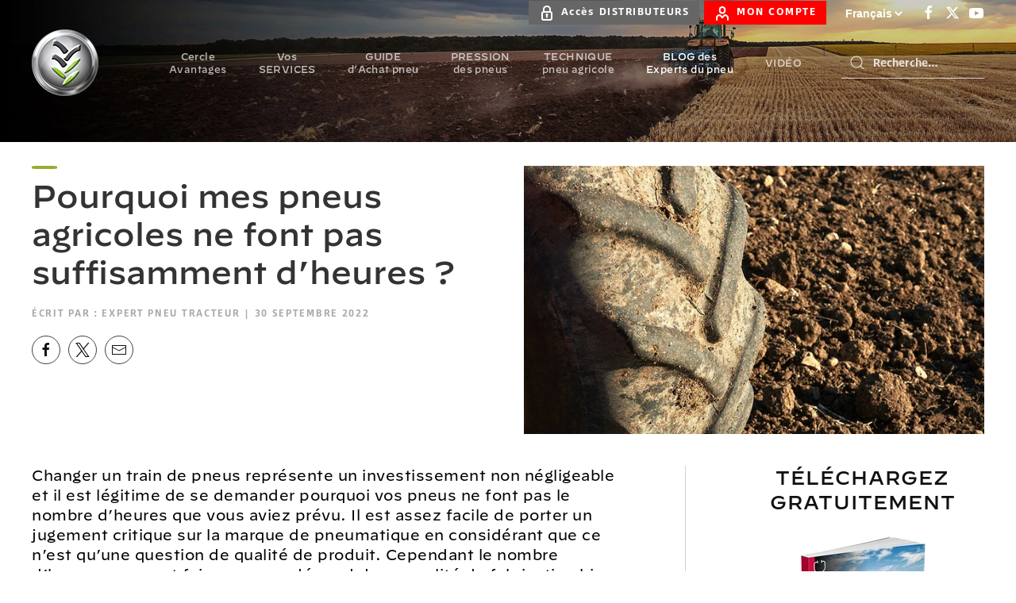

--- FILE ---
content_type: text/html; charset=UTF-8
request_url: https://blog.bridgestone-agriculture.fr/pourquoi-mes-pneus-agricoles-ne-font-pas-suffisamment-dheures
body_size: 20042
content:
<!doctype html><!--[if lt IE 7]> <html class="no-js lt-ie9 lt-ie8 lt-ie7" lang="fr" > <![endif]--><!--[if IE 7]>    <html class="no-js lt-ie9 lt-ie8" lang="fr" >        <![endif]--><!--[if IE 8]>    <html class="no-js lt-ie9" lang="fr" >               <![endif]--><!--[if gt IE 8]><!--><html class="no-js" lang="fr"><!--<![endif]--><head>
    <meta charset="utf-8">
    <meta http-equiv="X-UA-Compatible" content="IE=edge,chrome=1">
    <meta name="author" content="Expert Pneu Tracteur">
    <meta name="description" content="Vos pneus ne font pas le nombre d’heures prévues : voici les causes possibles d’une usure prématurée de vos pneus agricoles">
    <meta name="generator" content="HubSpot">
    <title>Pourquoi mes pneus agricoles ne font pas suffisamment d’heures ?</title>
    <link rel="shortcut icon" href="https://blog.bridgestone-agriculture.fr/hubfs/Extranet/TECHNICAL%20SHEET%20Extranet/Logo-B-Mark_Bridgestone.png">
    
<meta name="viewport" content="width=device-width, initial-scale=1">

    <script src="/hs/hsstatic/jquery-libs/static-1.4/jquery/jquery-1.11.2.js"></script>
<script src="/hs/hsstatic/jquery-libs/static-1.4/jquery-migrate/jquery-migrate-1.2.1.js"></script>
<script>hsjQuery = window['jQuery'];</script>
    <meta property="og:description" content="Vos pneus ne font pas le nombre d’heures prévues : voici les causes possibles d’une usure prématurée de vos pneus agricoles">
    <meta property="og:title" content="Pourquoi mes pneus agricoles ne font pas suffisamment d’heures ?">
    <meta name="twitter:description" content="Vos pneus ne font pas le nombre d’heures prévues : voici les causes possibles d’une usure prématurée de vos pneus agricoles">
    <meta name="twitter:title" content="Pourquoi mes pneus agricoles ne font pas suffisamment d’heures ?">

    

    
    <style>
a.cta_button{-moz-box-sizing:content-box !important;-webkit-box-sizing:content-box !important;box-sizing:content-box !important;vertical-align:middle}.hs-breadcrumb-menu{list-style-type:none;margin:0px 0px 0px 0px;padding:0px 0px 0px 0px}.hs-breadcrumb-menu-item{float:left;padding:10px 0px 10px 10px}.hs-breadcrumb-menu-divider:before{content:'›';padding-left:10px}.hs-featured-image-link{border:0}.hs-featured-image{float:right;margin:0 0 20px 20px;max-width:50%}@media (max-width: 568px){.hs-featured-image{float:none;margin:0;width:100%;max-width:100%}}.hs-screen-reader-text{clip:rect(1px, 1px, 1px, 1px);height:1px;overflow:hidden;position:absolute !important;width:1px}
</style>

<link rel="stylesheet" href="https://blog.bridgestone-agriculture.fr/hubfs/hub_generated/module_assets/1/17564344367/1742521611271/module_BA_-_Site_Search_Input.min.css">
<link rel="stylesheet" href="/hs/hsstatic/AsyncSupport/static-1.501/sass/comments_listing_asset.css">
    <script type="application/ld+json">
{
  "mainEntityOfPage" : {
    "@type" : "WebPage",
    "@id" : "https://blog.bridgestone-agriculture.fr/pourquoi-mes-pneus-agricoles-ne-font-pas-suffisamment-dheures"
  },
  "author" : {
    "name" : "Expert Pneu Tracteur",
    "url" : "https://blog.bridgestone-agriculture.fr/author/expert-pneu-tracteur",
    "@type" : "Person"
  },
  "headline" : "Pourquoi mes pneus agricoles ne font pas suffisamment d’heures ?",
  "datePublished" : "2022-09-30T15:57:12.000Z",
  "dateModified" : "2023-06-16T20:09:44.275Z",
  "publisher" : {
    "name" : "BRIDGESTONE",
    "logo" : {
      "url" : "https://www.bridgestone-agriculture.eu/hubfs/Bridgestone-Agriculture_Theme-2019/Images/logo-BETTER-FARMING-with-Bridgestone-1-f0ddf354.png",
      "@type" : "ImageObject"
    },
    "@type" : "Organization"
  },
  "@context" : "https://schema.org",
  "@type" : "BlogPosting",
  "image" : [ "https://www.bridgestone-agriculture.eu/hubfs/blog/2022/10/Pourquoi-mes-pneus-agricoles-ne-font-pas-suffisamment-d-heures.jpg" ]
}
</script>


    
<!--  Added by GoogleAnalytics4 integration -->
<script>
var _hsp = window._hsp = window._hsp || [];
window.dataLayer = window.dataLayer || [];
function gtag(){dataLayer.push(arguments);}

var useGoogleConsentModeV2 = true;
var waitForUpdateMillis = 1000;


if (!window._hsGoogleConsentRunOnce) {
  window._hsGoogleConsentRunOnce = true;

  gtag('consent', 'default', {
    'ad_storage': 'denied',
    'analytics_storage': 'denied',
    'ad_user_data': 'denied',
    'ad_personalization': 'denied',
    'wait_for_update': waitForUpdateMillis
  });

  if (useGoogleConsentModeV2) {
    _hsp.push(['useGoogleConsentModeV2'])
  } else {
    _hsp.push(['addPrivacyConsentListener', function(consent){
      var hasAnalyticsConsent = consent && (consent.allowed || (consent.categories && consent.categories.analytics));
      var hasAdsConsent = consent && (consent.allowed || (consent.categories && consent.categories.advertisement));

      gtag('consent', 'update', {
        'ad_storage': hasAdsConsent ? 'granted' : 'denied',
        'analytics_storage': hasAnalyticsConsent ? 'granted' : 'denied',
        'ad_user_data': hasAdsConsent ? 'granted' : 'denied',
        'ad_personalization': hasAdsConsent ? 'granted' : 'denied'
      });
    }]);
  }
}

gtag('js', new Date());
gtag('set', 'developer_id.dZTQ1Zm', true);
gtag('config', 'G-68MZJ4HCLH');
</script>
<script async src="https://www.googletagmanager.com/gtag/js?id=G-68MZJ4HCLH"></script>

<!-- /Added by GoogleAnalytics4 integration -->


<!-- Google Tag Manager -->
<script>
(function(w,d,s,l,i)
{w[l]=w[l]||[];w[l].push({'gtm.start':new Date().getTime(),event:'gtm.js'});
var f=d.getElementsByTagName(s)[0],j=d.createElement(s),dl=l!='dataLayer'?'&l='+l:'';
j.async=true;
j.src='https://www.googletagmanager.com/gtm.js?id='+i+dl;
f.parentNode.insertBefore(j,f);})(window,document,'script','dataLayer','GTM-KLTTMZ9');
</script>
<!-- End Google Tag Manager -->
<!-- Global site tag (gtag.js) - Google Ads: 592716390 -->
<script async src="https://www.googletagmanager.com/gtag/js?id=AW-592716390"></script>
<script>
  window.dataLayer = window.dataLayer || [];
  function gtag(){dataLayer.push(arguments);}
  gtag('js', new Date());

  gtag('config', 'AW-592716390');
</script>
<link rel="amphtml" href="https://blog.bridgestone-agriculture.fr/pourquoi-mes-pneus-agricoles-ne-font-pas-suffisamment-dheures?hs_amp=true">

<meta property="og:image" content="https://blog.bridgestone-agriculture.fr/hubfs/blog/2022/10/Pourquoi-mes-pneus-agricoles-ne-font-pas-suffisamment-d-heures.jpg">
<meta property="og:image:width" content="1200">
<meta property="og:image:height" content="700">
<meta property="og:image:alt" content="Usure des pneus agricoles">
<meta name="twitter:image" content="https://blog.bridgestone-agriculture.fr/hubfs/blog/2022/10/Pourquoi-mes-pneus-agricoles-ne-font-pas-suffisamment-d-heures.jpg">
<meta name="twitter:image:alt" content="Usure des pneus agricoles">

<meta property="og:url" content="https://blog.bridgestone-agriculture.fr/pourquoi-mes-pneus-agricoles-ne-font-pas-suffisamment-dheures">
<meta name="twitter:card" content="summary_large_image">

<link rel="canonical" href="https://blog.bridgestone-agriculture.fr/pourquoi-mes-pneus-agricoles-ne-font-pas-suffisamment-dheures">

<meta property="og:type" content="article">
<link rel="alternate" type="application/rss+xml" href="https://blog.bridgestone-agriculture.fr/rss.xml">
<meta name="twitter:domain" content="blog.bridgestone-agriculture.fr">
<meta name="twitter:site" content="@BridgestoneAgri">
<script src="//platform.linkedin.com/in.js" type="text/javascript">
    lang: fr_FR
</script>

<meta http-equiv="content-language" content="fr">
<link rel="stylesheet" href="//7052064.fs1.hubspotusercontent-na1.net/hubfs/7052064/hub_generated/template_assets/DEFAULT_ASSET/1768254570013/template_layout.min.css">


<link rel="stylesheet" href="https://blog.bridgestone-agriculture.fr/hubfs/hub_generated/template_assets/1/61818800184/1739879847904/template_BS_2021-style.css">
<link rel="stylesheet" href="https://blog.bridgestone-agriculture.fr/hubfs/hub_generated/template_assets/1/61817682186/1739879745969/template_BS-21-styles.min.css">




</head>
<body class="blog   hs-content-id-86547614769 hs-blog-post hs-content-path-pourquoi-mes-pneus-agricoles-ne-font-pas-suffisamm hs-content-name-pourquoi-mes-pneus-agricoles-ne-font-pas-suffisamm hs-blog-name-bridgestone-blog-fr hs-blog-id-2418992953" style="">
    <div class="header-container-wrapper">
    <div class="header-container container-fluid">

<div class="row-fluid-wrapper row-depth-1 row-number-1 ">
<div class="row-fluid ">
<div class="span12 widget-span widget-type-custom_widget " style="" data-widget-type="custom_widget" data-x="0" data-w="12">
<div id="hs_cos_wrapper_module_1600446475034187" class="hs_cos_wrapper hs_cos_wrapper_widget hs_cos_wrapper_type_module widget-type-rich_text" style="" data-hs-cos-general-type="widget" data-hs-cos-type="module"><!-- Google Tag Manager (noscript) -->
<noscript>
  <iframe src="https://www.googletagmanager.com/ns.html?id=GTM-KLTTMZ9" height="0" width="0" style="display:none;visibility:hidden"></iframe>
</noscript>
<!-- End Google Tag Manager (noscript) --></div>

</div><!--end widget-span -->
</div><!--end row-->
</div><!--end row-wrapper -->

<div class="row-fluid-wrapper row-depth-1 row-number-2 ">
<div class="row-fluid ">
<div class="span12 widget-span widget-type-global_group " style="" data-widget-type="global_group" data-x="0" data-w="12">
<div class="" data-global-widget-path="generated_global_groups/60430364522.html"><div class="row-fluid-wrapper row-depth-1 row-number-1 ">
<div class="row-fluid ">
<div class="span12 widget-span widget-type-cell " style="" data-widget-type="cell" data-x="0" data-w="12">

<div class="row-fluid-wrapper row-depth-1 row-number-2 ">
<div class="row-fluid ">
<div class="span12 widget-span widget-type-cell custom-header" style="" data-widget-type="cell" data-x="0" data-w="12">

<div class="row-fluid-wrapper row-depth-1 row-number-3 ">
<div class="row-fluid ">
<div class="span12 widget-span widget-type-cell custom-header-top" style="" data-widget-type="cell" data-x="0" data-w="12">

<div class="row-fluid-wrapper row-depth-1 row-number-4 ">
<div class="row-fluid ">
<div class="span12 widget-span widget-type-cell page-center" style="" data-widget-type="cell" data-x="0" data-w="12">

<div class="row-fluid-wrapper row-depth-2 row-number-1 ">
<div class="row-fluid ">
<div class="span12 widget-span widget-type-custom_widget uk-width-medium" style="" data-widget-type="custom_widget" data-x="0" data-w="12">
<div id="hs_cos_wrapper_module_1639417214972247" class="hs_cos_wrapper hs_cos_wrapper_widget hs_cos_wrapper_type_module" style="" data-hs-cos-general-type="widget" data-hs-cos-type="module"><div class="uk-child-width-expand" uk-grid>
  <div class="top-header-content uk-width-auto">
    <div class="top-header-link">
      <a class="uk-button uk-button-secondary uk-button-small" href="https://fr.bridgestone-agriculture.net"><img src="https://blog.bridgestone-agriculture.fr/hubfs/Firestone-web/template/v3/ico_Secure-Access.png" style="height: 20px; margin-right: 0.5rem;" alt="Secure Access"><span style="padding-top: 12px;">Accès DISTRIBUTEURS</span></a>&nbsp;
      <a class="uk-button uk-button-primary uk-button-small" href="https://www.bridgestone-agriculture.fr/services/mon-compte"><img src="https://blog.bridgestone-agriculture.fr/hubfs/Firestone-web/template/v3/ico_Account_white.svg" style="height: 20px; margin-right: 0.5rem;" alt="My Account"><span style="padding-top: 12px;">MON COMPTE</span></a>
    </div>
    <div class="top-header-lang">
      <select name="lang_choice_polylang-4" id="lang_choice_polylang-4">
        <option value="https://www.bridgestone-agriculture.fr" selected>Français</option>
        <option value="https://www.bridgestone-agriculture.cz">Česky</option>
        <option value="https://www.bridgestone-agriculture.de">Deutsch</option>
        <option value="https://www.bridgestone-agriculture.nl">Dutch</option>
        <option value="https://www.bridgestone-agriculture.eu">English</option>
        <option value="https://www.bridgestone-agriculture.es">Español</option>
        <option value="https://www.bridgestone-agriculture.it">Italiano</option>
        <option value="https://www.bridgestone-agriculture.pl">Polski</option>
        <option value="https://www.bridgestone-agriculture.ru">Pусский</option>
      </select>
    </div>
    <div class="top-header-social">
      <ul>
        <li>
          <a target="_blank" href="https://www.facebook.com/pneutracteur/" class="uk-icon-link uk-icon" uk-icon="facebook" aria-label="Bridgestone sur Facebook">
            <svg width="20" height="20" viewbox="0 0 20 20" xmlns="http://www.w3.org/2000/svg" data-svg="facebook">
              <path d="M11,10h2.6l0.4-3H11V5.3c0-0.9,0.2-1.5,1.5-1.5H14V1.1c-0.3,0-1-0.1-2.1-0.1C9.6,1,8,2.4,8,5v2H5.5v3H8v8h3V10z"></path>
            </svg>
          </a>
        </li>
        <li>
          <a target="_blank" href="https://twitter.com/BridgestoneAgri" class="uk-icon-link uk-icon" uk-icon="twitter" aria-label="Bridgestone sur X-Twitter">
            <svg width="20" height="20" viewbox="0 0 20 20" xmlns="http://www.w3.org/2000/svg" data-svg="twitter">
              <path d="M14.6,2.8H17L11.7,9l6.3,8.2h-5l-3.8-5l-4.4,5H2.3l5.8-6.6L2,2.8h5l3.5,4.6L14.6,2.8z M13.8,15.8h1.4L6.3,4.2H4.9L13.8,15.8"></path>
            </svg>
          </a>
        </li>
        <li>
          <a target="_blank" href="https://www.youtube.com/channel/UCB-QiazH7tULCN3kQB_N1BQ/playlists" class="uk-icon-link uk-icon" uk-icon="youtube" aria-label="Bridgestone sur YouTube">
            <svg width="20" height="20" viewbox="0 0 20 20" xmlns="http://www.w3.org/2000/svg" data-svg="youtube">
              <path d="M15,4.1c1,0.1,2.3,0,3,0.8c0.8,0.8,0.9,2.1,0.9,3.1C19,9.2,19,10.9,19,12c-0.1,1.1,0,2.4-0.5,3.4c-0.5,1.1-1.4,1.5-2.5,1.6 c-1.2,0.1-8.6,0.1-11,0c-1.1-0.1-2.4-0.1-3.2-1c-0.7-0.8-0.7-2-0.8-3C1,11.8,1,10.1,1,8.9c0-1.1,0-2.4,0.5-3.4C2,4.5,3,4.3,4.1,4.2 C5.3,4.1,12.6,4,15,4.1z M8,7.5v6l5.5-3L8,7.5z"></path>
            </svg>
          </a>
        </li>
      </ul>

    </div>
  </div>
</div></div>

</div><!--end widget-span -->
</div><!--end row-->
</div><!--end row-wrapper -->

</div><!--end widget-span -->
</div><!--end row-->
</div><!--end row-wrapper -->

</div><!--end widget-span -->
</div><!--end row-->
</div><!--end row-wrapper -->

<div class="row-fluid-wrapper row-depth-1 row-number-1 ">
<div class="row-fluid ">
<div class="span12 widget-span widget-type-cell custom-header-bottom" style="" data-widget-type="cell" data-x="0" data-w="12">

<div class="row-fluid-wrapper row-depth-1 row-number-2 ">
<div class="row-fluid ">
<div class="span12 widget-span widget-type-cell page-center" style="" data-widget-type="cell" data-x="0" data-w="12">

<div class="row-fluid-wrapper row-depth-2 row-number-1 ">
<div class="row-fluid ">
<div class="span4 widget-span widget-type-custom_widget custom-header-logo" style="" data-widget-type="custom_widget" data-x="0" data-w="4">
<div id="hs_cos_wrapper_module_461394313" class="hs_cos_wrapper hs_cos_wrapper_widget hs_cos_wrapper_type_module widget-type-rich_text" style="" data-hs-cos-general-type="widget" data-hs-cos-type="module"><span id="hs_cos_wrapper_module_461394313_" class="hs_cos_wrapper hs_cos_wrapper_widget hs_cos_wrapper_type_rich_text" style="" data-hs-cos-general-type="widget" data-hs-cos-type="rich_text"><a href="https://www.bridgestone-agriculture.fr"><img src="https://blog.bridgestone-agriculture.fr/hubfs/Bridgestone_Agriculture_August2019%20Theme/Images/logo-BETTER-FARMING-with-Bridgestone-1-f0ddf354.png" alt="Bridgestone Agriculture"></a></span></div>

</div><!--end widget-span -->
<div class="span8 widget-span widget-type-cell custom-menu-search-group" style="" data-widget-type="cell" data-x="4" data-w="8">

<div class="row-fluid-wrapper row-depth-2 row-number-2 ">
<div class="row-fluid ">
<div class="span12 widget-span widget-type-custom_widget hide-min" style="" data-widget-type="custom_widget" data-x="0" data-w="12">
<div id="hs_cos_wrapper_module_1639653337362309" class="hs_cos_wrapper hs_cos_wrapper_widget hs_cos_wrapper_type_module" style="" data-hs-cos-general-type="widget" data-hs-cos-type="module"><div class="uk-child-width-expand uk-section uk-section-xsmall" uk-grid>
  <div class="top-header-content uk-width-auto">
    <!-- <div class="">
      <select name="lang_choice_polylang-4" id="lang_choice_polylang-4">
        <option value="https://www.bridgestone-agriculture.fr" selected="selected">Français</option>
        <option value="https://www.bridgestone-agriculture.eu" >English</option>
        <option value="https://www.bridgestone-agriculture.de" >Deutsch</option>
        <option value="https://www.bridgestone-agriculture.es" >Español</option>
        <option value="https://www.bridgestone-agriculture.ru" >Pусский</option>
      </select>
    </div>-->
    <div class="" style="">
      <a class="uk-button uk-button-secondary uk-button-small" href="https://fr.bridgestone-agriculture.net"><img src="https://blog.bridgestone-agriculture.fr/hubfs/Firestone-web/template/v3/ico_Secure-Access.png" style="height: 20px; margin-right: 0.5rem;" alt="Secure Access"><span style="padding-top: 10px;">Accès DISTRIBTEURS</span></a>&nbsp;
      <a class="uk-button uk-button-primary uk-button-small" href="https://www.bridgestone-agriculture.fr/services/mon-compte"><img src="https://blog.bridgestone-agriculture.fr/hubfs/Firestone-web/template/v3/ico_Account_white.svg" style="height: 20px; margin-right: 0.5rem;" alt="My Account"><span style="padding-top: 10px;">MON COMPTE</span></a>
    </div>
  </div>
</div></div>

   </div><!--end widget-span -->
    </div><!--end row-->
</div><!--end row-wrapper -->

<div class="row-fluid-wrapper row-depth-2 row-number-3 ">
<div class="row-fluid ">
<div class="span9 widget-span widget-type-custom_widget custom-menu-primary" style="" data-widget-type="custom_widget" data-x="0" data-w="9">
<div id="hs_cos_wrapper_module_636774934" class="hs_cos_wrapper hs_cos_wrapper_widget hs_cos_wrapper_type_module widget-type-menu" style="" data-hs-cos-general-type="widget" data-hs-cos-type="module">
<span id="hs_cos_wrapper_module_636774934_" class="hs_cos_wrapper hs_cos_wrapper_widget hs_cos_wrapper_type_menu" style="" data-hs-cos-general-type="widget" data-hs-cos-type="menu"><div id="hs_menu_wrapper_module_636774934_" class="hs-menu-wrapper active-branch flyouts hs-menu-flow-horizontal" role="navigation" data-sitemap-name="default" data-menu-id="23780009337" aria-label="Navigation Menu">
 <ul role="menu" class="active-branch">
  <li class="hs-menu-item hs-menu-depth-1" role="none"><a href="https://www.bridgestone-agriculture.fr/services/cercle-avantages-home-inscription" role="menuitem">Cercle Avantages </a></li>
  <li class="hs-menu-item hs-menu-depth-1 hs-item-has-children" role="none"><a href="javascript:;" aria-haspopup="true" aria-expanded="false" role="menuitem">Vos SERVICES</a>
   <ul role="menu" class="hs-menu-children-wrapper">
    <li class="hs-menu-item hs-menu-depth-2" role="none"><a href="https://www.bridgestone-agriculture.fr/services/creer-une-demande" role="menuitem">Vos demandes</a></li>
    <li class="hs-menu-item hs-menu-depth-2" role="none"><a href="https://www.bridgestone-agriculture.fr/services/mes-garanties" role="menuitem">Vos garanties</a></li>
    <li class="hs-menu-item hs-menu-depth-2" role="none"><a href="https://www.bridgestone-agriculture.fr/quiz-techniques" role="menuitem">Quiz</a></li>
   </ul></li>
  <li class="hs-menu-item hs-menu-depth-1 hs-item-has-children" role="none"><a href="https://www.bridgestone-agriculture.fr/guide-dachat-pneu-5-points-clés-pour-choisir-vos-pneus-agricoles" aria-haspopup="true" aria-expanded="false" role="menuitem">GUIDE d'Achat pneu</a>
   <ul role="menu" class="hs-menu-children-wrapper">
    <li class="hs-menu-item hs-menu-depth-2 hs-item-has-children" role="none"><a href="javascript:;" role="menuitem"></a>
     <ul role="menu" class="hs-menu-children-wrapper">
      <li class="hs-menu-item hs-menu-depth-3" role="none"><a href="https://www.bridgestone-agriculture.fr/technical-datasheets" role="menuitem">Guide des pneus Bridgestone</a></li>
      <li class="hs-menu-item hs-menu-depth-3" role="none"><a href="https://www.bridgestone-agriculture.fr/témoignages" role="menuitem">TÉMOIGNAGES</a></li>
      <li class="hs-menu-item hs-menu-depth-3" role="none"><a href="https://www.bridgestone-agriculture.fr/comment-choisir-quel-type-de-pneu-de-tracteur-pour-quels-travaux" role="menuitem">Pneus tracteur</a></li>
      <li class="hs-menu-item hs-menu-depth-3" role="none"><a href="https://www.bridgestone-agriculture.fr/quelle-est-la-charge-maximum-supportable-par-mes-pneus-de-remorque" role="menuitem">Pneus remorque</a></li>
      <li class="hs-menu-item hs-menu-depth-3" role="none"><a href="https://www.bridgestone-agriculture.fr/votre-pneu-agricole-neuf-moins-cher-qu-un-pneu-de-tracteur-d-occasion" role="menuitem">Pneu neuf</a></li>
      <li class="hs-menu-item hs-menu-depth-3" role="none"><a href="https://www.bridgestone-agriculture.fr/quels-sont-les-pièges-lors-d-un-achat-de-pneus-agricoles-d-occasion" role="menuitem">Pneu agricole occasion</a></li>
      <li class="hs-menu-item hs-menu-depth-3" role="none"><a href="https://www.bridgestone-agriculture.fr/savez-vous-pourquoi-le-pneu-radial-est-meilleur-pour-votre-tracteur" role="menuitem">Quel pneu choisir</a></li>
      <li class="hs-menu-item hs-menu-depth-3" role="none"><a href="https://www.bridgestone-agriculture.fr/comment-le-recyclage-offre-une-deuxième-vie-à-vos-pneus-de-tracteur" role="menuitem">Pneu recyclé</a></li>
     </ul></li>
    <li class="hs-menu-item hs-menu-depth-2 hs-item-has-children" role="none"><a href="javascript:;" role="menuitem"></a>
     <ul role="menu" class="hs-menu-children-wrapper">
      <li class="hs-menu-item hs-menu-depth-3" role="none"><a href="https://www.bridgestone-agriculture.fr/vous-cherchez-les-pneus-agricoles-les-moins-chers-alors-attention" role="menuitem">Prix pneu tracteur</a></li>
      <li class="hs-menu-item hs-menu-depth-3" role="none"><a href="https://www.bridgestone-agriculture.fr/18-euros-par-mois-pour-financer-vos-pneus-de-tracteur-neufs" role="menuitem">Financement des pneus</a></li>
      <li class="hs-menu-item hs-menu-depth-3" role="none"><a href="https://www.bridgestone-agriculture.fr/quels-pneus-de-tracteur-choisir-pneus-standards-pneus-if-pneus-vf" role="menuitem">Pneus VF IF</a></li>
      <li class="hs-menu-item hs-menu-depth-3" role="none"><a href="https://www.bridgestone-agriculture.fr/tracteur-avec-pulvé-le-meilleur-choix-pneu-étroit-ou-pneu-standard" role="menuitem">Pneus pulvé</a></li>
      <li class="hs-menu-item hs-menu-depth-3" role="none"><a href="https://www.bridgestone-agriculture.fr/utilisez-vous-des-pneus-agricoles-spéciaux-pour-vos-travaux-forestiers" role="menuitem">Pneus forestiers</a></li>
      <li class="hs-menu-item hs-menu-depth-3" role="none"><a href="https://www.bridgestone-agriculture.fr/quels-sont-les-meilleurs-pneus-récolte-de-charge-de-traction" role="menuitem">Pneus moisson</a></li>
      <li class="hs-menu-item hs-menu-depth-3" role="none"><a href="https://www.bridgestone-agriculture.fr/privilégier-un-pneu-vigne-ou-un-pneu-agricole-standard-pour-vos-vignes" role="menuitem">Pneus vigne</a></li>
      <li class="hs-menu-item hs-menu-depth-3" role="none"><a href="https://www.bridgestone-agriculture.fr/quel-est-le-meilleur-pneu-de-tracteur-pour-la-polyculture-élevage" role="menuitem">Pneu polyculture élevage</a></li>
     </ul></li>
   </ul></li>
  <li class="hs-menu-item hs-menu-depth-1 hs-item-has-children" role="none"><a href="https://www.bridgestone-agriculture.fr/une-pression-inadaptée-des-pneus-de-tracteur-réduit-votre-productivité" aria-haspopup="true" aria-expanded="false" role="menuitem">PRESSION des pneus</a>
   <ul role="menu" class="hs-menu-children-wrapper">
    <li class="hs-menu-item hs-menu-depth-2 hs-item-has-children" role="none"><a href="javascript:;" role="menuitem"></a>
     <ul role="menu" class="hs-menu-children-wrapper">
      <li class="hs-menu-item hs-menu-depth-3" role="none"><a href="https://www.bridgestone-agriculture.fr/book-données-techniques-des-pneus-agricoles-bridgestone" role="menuitem">Book données techniques</a></li>
      <li class="hs-menu-item hs-menu-depth-3" role="none"><a href="https://www.bridgestone-agriculture.fr/3-techniques-pour-choisir-la-bonne-pression-de-mes-pneus-de-tracteur" role="menuitem">Gonflage pneu</a></li>
      <li class="hs-menu-item hs-menu-depth-3" role="none"><a href="https://www.bridgestone-agriculture.fr/le-télégonflage-du-pneu-agricole-permet-d-augmenter-votre-productivité" role="menuitem">TPMS gonflage automatique</a></li>
      <li class="hs-menu-item hs-menu-depth-3" role="none"><a href="https://www.bridgestone-agriculture.fr/roues-jumelées-contre-pneu-basse-pression-qui-gagne" role="menuitem">Pneu basse pression</a></li>
     </ul></li>
    <li class="hs-menu-item hs-menu-depth-2 hs-item-has-children" role="none"><a href="javascript:;" role="menuitem"></a>
     <ul role="menu" class="hs-menu-children-wrapper">
      <li class="hs-menu-item hs-menu-depth-3" role="none"><a href="https://www.bridgestone-agriculture.fr/comment-faire-pour-ne-plus-gérer-la-pression-de-mes-pneus-de-tracteur" role="menuitem">Technologie Pneus VF</a></li>
      <li class="hs-menu-item hs-menu-depth-3" role="none"><a href="https://www.bridgestone-agriculture.fr/les-5-pires-conséquences-du-sous-gonflage-de-mes-pneus-agraires" role="menuitem">Sous-gonflage</a></li>
      <li class="hs-menu-item hs-menu-depth-3" role="none"><a href="https://www.bridgestone-agriculture.fr/pourquoi-vos-pneus-agricoles-surgonflés-vous-coûtent-plus-cher" role="menuitem">Sur-gonflage</a></li>
      <li class="hs-menu-item hs-menu-depth-3" role="none"><a href="https://www.bridgestone-agriculture.fr/faut-il-ajouter-des-masses-ou-lester-mes-pneus-de-tracteur-à-l-eau" role="menuitem">Lestage</a></li>
     </ul></li>
   </ul></li>
  <li class="hs-menu-item hs-menu-depth-1 hs-item-has-children" role="none"><a href="https://www.bridgestone-agriculture.fr/les-techniques-liées-aux-pneus-agricoles-qui-améliorent-vos-rendements" aria-haspopup="true" aria-expanded="false" role="menuitem">TECHNIQUE pneu agricole</a>
   <ul role="menu" class="hs-menu-children-wrapper">
    <li class="hs-menu-item hs-menu-depth-2 hs-item-has-children" role="none"><a href="javascript:;" role="menuitem"></a>
     <ul role="menu" class="hs-menu-children-wrapper">
      <li class="hs-menu-item hs-menu-depth-3" role="none"><a href="https://www.bridgestone-agriculture.fr/book-données-techniques-des-pneus-agricoles-bridgestone" role="menuitem">Book données techniques</a></li>
      <li class="hs-menu-item hs-menu-depth-3" role="none"><a href="https://www.bridgestone-agriculture.fr/innovations/jante-tank-air-wheel" role="menuitem">Innovations</a></li>
      <li class="hs-menu-item hs-menu-depth-3" role="none"><a href="https://www.bridgestone-agriculture.fr/6-clés-pour-réduire-la-consommation-de-carburant-de-votre-tracteur" role="menuitem">Consommation</a></li>
      <li class="hs-menu-item hs-menu-depth-3" role="none"><a href="https://www.bridgestone-agriculture.fr/comment-obtenir-un-maximum-de-traction-des-pneus-de-tracteur" role="menuitem">Traction</a></li>
      <li class="hs-menu-item hs-menu-depth-3" role="none"><a href="https://www.bridgestone-agriculture.fr/existe-t-il-un-taux-de-patinage-idéal-de-vos-pneus-de-tracteur" role="menuitem">Patinage</a></li>
      <li class="hs-menu-item hs-menu-depth-3" role="none"><a href="https://www.bridgestone-agriculture.fr/quelle-est-la-bonne-répartition-des-charges-sur-mes-pneus-de-tracteur" role="menuitem">Charge pneu</a></li>
      <li class="hs-menu-item hs-menu-depth-3" role="none"><a href="https://www.bridgestone-agriculture.fr/comment-remédier-au-tassement-du-sol-lié-à-mes-pneus-de-tracteur" role="menuitem">Tassement des sols</a></li>
      <li class="hs-menu-item hs-menu-depth-3" role="none"><a href="https://www.bridgestone-agriculture.fr/optimisez-et-gérez-mieux-vos-pneus-agricoles-pour-les-faire-durer" role="menuitem">Gestion des pneus</a></li>
      <li class="hs-menu-item hs-menu-depth-3" role="none"><a href="https://www.bridgestone-agriculture.fr/augmenter-la-taille-de-mes-pneus-de-tracteur-pour-gagner-35-de-charge" role="menuitem">Dimension pneu</a></li>
      <li class="hs-menu-item hs-menu-depth-3" role="none"><a href="https://www.bridgestone-agriculture.fr/savez-vous-quel-est-lindice-de-charge-maximum-de-ce-pneu-agricole" role="menuitem">Indice de charge pneu</a></li>
     </ul></li>
    <li class="hs-menu-item hs-menu-depth-2 hs-item-has-children" role="none"><a href="javascript:;" role="menuitem"></a>
     <ul role="menu" class="hs-menu-children-wrapper">
      <li class="hs-menu-item hs-menu-depth-3" role="none"><a href="https://www.bridgestone-agriculture.fr/correspondance-du-marquage-entre-vieux-pneus-agricoles-et-pneus-neufs" role="menuitem">Marquage pneu</a></li>
      <li class="hs-menu-item hs-menu-depth-3" role="none"><a href="https://www.bridgestone-agriculture.fr/savez-vous-vraiment-comment-stocker-vos-pneus-agricoles-durant-lhiver" role="menuitem">Stockage pneu</a></li>
      <li class="hs-menu-item hs-menu-depth-3" role="none"><a href="https://www.bridgestone-agriculture.fr/comment-réduire-lusure-de-vos-pneus-de-tracteur-pour-les-faire-durer" role="menuitem">Entretien des pneus</a></li>
      <li class="hs-menu-item hs-menu-depth-3" role="none"><a href="https://www.bridgestone-agriculture.fr/usure-des-pneus-de-tracteur-à-quel-moment-ca-devient-dangereux" role="menuitem">Usures dangereuses</a></li>
      <li class="hs-menu-item hs-menu-depth-3" role="none"><a href="https://www.bridgestone-agriculture.fr/quelles-sont-les-4-causes-d-usure-anormales-de-vos-pneus-de-tracteur" role="menuitem">Usure anormale des pneus</a></li>
      <li class="hs-menu-item hs-menu-depth-3" role="none"><a href="https://www.bridgestone-agriculture.fr/comment-mes-pneus-usagés-de-tracteur-impactent-ma-productivité" role="menuitem">Pneus usagés</a></li>
      <li class="hs-menu-item hs-menu-depth-3" role="none"><a href="https://www.bridgestone-agriculture.fr/coupures-sur-vos-pneus-de-tracteurs-faut-il-les-remplacer-ou-pas" role="menuitem">Coupures des pneus</a></li>
      <li class="hs-menu-item hs-menu-depth-3" role="none"><a href="https://www.bridgestone-agriculture.fr/6-causes-mécaniques-d-usure-anormale-de-vos-pneus-agricoles" role="menuitem">Causes mécaniques d'usure</a></li>
      <li class="hs-menu-item hs-menu-depth-3" role="none"><a href="https://www.bridgestone-agriculture.fr/quand-changer-vos-pneus-de-tracteur-pour-préserver-votre-productivité" role="menuitem">Quand changer des pneus usés</a></li>
     </ul></li>
   </ul></li>
  <li class="hs-menu-item hs-menu-depth-1 active active-branch" role="none"><a href="https://blog.bridgestone-agriculture.fr" role="menuitem">BLOG&nbsp;des Experts du pneu</a></li>
  <li class="hs-menu-item hs-menu-depth-1" role="none"><a href="https://videos.bridgestone-agriculture.fr" role="menuitem">VIDÉO</a></li>
 </ul>
</div></span></div>

   </div><!--end widget-span -->
<div class="span3 widget-span widget-type-custom_widget custom-header-search" style="" data-widget-type="custom_widget" data-x="9" data-w="3">
<div id="hs_cos_wrapper_module_507991075" class="hs_cos_wrapper hs_cos_wrapper_widget hs_cos_wrapper_type_module" style="" data-hs-cos-general-type="widget" data-hs-cos-type="module">
<div class=""> 
    <div class=""> 
      <form action="/hs-search-results" class="header-search-form">
        
        <span uk-search-icon="" class="uk-icon uk-search-icon">
          <svg width="20" height="20" viewbox="0 0 20 20" xmlns="http://www.w3.org/2000/svg" data-svg="search-icon">
          <circle fill="none" stroke="#000" stroke-width="1.1" cx="9" cy="9" r="7"></circle>
          <path fill="none" stroke="#000" stroke-width="1.1" d="M14,14 L18,18 L14,14 Z"></path>
          </svg>
        </span>
        <input type="text" class="uk-search-input" name="term" autocomplete="off" aria-label="Search" placeholder="Recherche…">
        
        
          <input type="hidden" name="type" value="SITE_PAGE">
        
        
        
          <input type="hidden" name="type" value="BLOG_POST">
          <input type="hidden" name="type" value="LISTING_PAGE">
        
        

        
      </form>
    </div>
    <ul class="hs-search-field__suggestions"></ul>
</div></div>

   </div><!--end widget-span -->
    </div><!--end row-->
</div><!--end row-wrapper -->

</div><!--end widget-span -->
</div><!--end row-->
</div><!--end row-wrapper -->

</div><!--end widget-span -->
</div><!--end row-->
</div><!--end row-wrapper -->

</div><!--end widget-span -->
</div><!--end row-->
</div><!--end row-wrapper -->

</div><!--end widget-span -->
</div><!--end row-->
</div><!--end row-wrapper -->

</div><!--end widget-span -->
</div><!--end row-->
</div><!--end row-wrapper -->
</div>
</div><!--end widget-span -->
</div><!--end row-->
</div><!--end row-wrapper -->

<div class="row-fluid-wrapper row-depth-1 row-number-3 ">
<div class="row-fluid ">
<div class="span12 widget-span widget-type-custom_widget " style="" data-widget-type="custom_widget" data-x="0" data-w="12">
<div id="hs_cos_wrapper_module_1643020437433572" class="hs_cos_wrapper hs_cos_wrapper_widget hs_cos_wrapper_type_module" style="" data-hs-cos-general-type="widget" data-hs-cos-type="module"><div class="banner-wrapper" style="background-image: url('https://blog.bridgestone-agriculture.fr/hubfs/Bridgestone_Theme_2021/images/bando_blog_2021.jpg'); background-position: center bottom;" ;>
  <div class="banner-placeholder"></div>
    <div class="custom-content-wrapper">&nbsp;</div>
</div></div>

</div><!--end widget-span -->
</div><!--end row-->
</div><!--end row-wrapper -->

    </div><!--end header -->
</div><!--end header wrapper -->

<div class="body-container-wrapper">
    <div class="body-container container-fluid">

<div class="row-fluid-wrapper row-depth-1 row-number-1 ">
<div class="row-fluid ">
<div class="span12 widget-span widget-type-custom_widget " style="" data-widget-type="custom_widget" data-x="0" data-w="12">
<div id="hs_cos_wrapper_module_1565325794034387" class="hs_cos_wrapper hs_cos_wrapper_widget hs_cos_wrapper_type_module" style="" data-hs-cos-general-type="widget" data-hs-cos-type="module"><div class="custom-recent-post">
  <div class="page-center">
    <div class="mb mt uk-grid">
      
      <div class="image-container">
        <div class="uk-margin">
          <img class="el-image" alt="Usure des pneus agricoles" src="https://blog.bridgestone-agriculture.fr/hs-fs/hubfs/blog/2022/10/Pourquoi-mes-pneus-agricoles-ne-font-pas-suffisamment-d-heures.jpg?width=660&amp;height=385&amp;name=Pourquoi-mes-pneus-agricoles-ne-font-pas-suffisamment-d-heures.jpg" loading="lazy" width="660" height="385" srcset="https://blog.bridgestone-agriculture.fr/hs-fs/hubfs/blog/2022/10/Pourquoi-mes-pneus-agricoles-ne-font-pas-suffisamment-d-heures.jpg?width=330&amp;height=193&amp;name=Pourquoi-mes-pneus-agricoles-ne-font-pas-suffisamment-d-heures.jpg 330w, https://blog.bridgestone-agriculture.fr/hs-fs/hubfs/blog/2022/10/Pourquoi-mes-pneus-agricoles-ne-font-pas-suffisamment-d-heures.jpg?width=660&amp;height=385&amp;name=Pourquoi-mes-pneus-agricoles-ne-font-pas-suffisamment-d-heures.jpg 660w, https://blog.bridgestone-agriculture.fr/hs-fs/hubfs/blog/2022/10/Pourquoi-mes-pneus-agricoles-ne-font-pas-suffisamment-d-heures.jpg?width=990&amp;height=578&amp;name=Pourquoi-mes-pneus-agricoles-ne-font-pas-suffisamment-d-heures.jpg 990w, https://blog.bridgestone-agriculture.fr/hs-fs/hubfs/blog/2022/10/Pourquoi-mes-pneus-agricoles-ne-font-pas-suffisamment-d-heures.jpg?width=1320&amp;height=770&amp;name=Pourquoi-mes-pneus-agricoles-ne-font-pas-suffisamment-d-heures.jpg 1320w, https://blog.bridgestone-agriculture.fr/hs-fs/hubfs/blog/2022/10/Pourquoi-mes-pneus-agricoles-ne-font-pas-suffisamment-d-heures.jpg?width=1650&amp;height=963&amp;name=Pourquoi-mes-pneus-agricoles-ne-font-pas-suffisamment-d-heures.jpg 1650w, https://blog.bridgestone-agriculture.fr/hs-fs/hubfs/blog/2022/10/Pourquoi-mes-pneus-agricoles-ne-font-pas-suffisamment-d-heures.jpg?width=1980&amp;height=1155&amp;name=Pourquoi-mes-pneus-agricoles-ne-font-pas-suffisamment-d-heures.jpg 1980w" sizes="(max-width: 660px) 100vw, 660px">
        </div>
      </div>
      
      <div class="rec-post-header">
        <div>
          <hr class="post-small-diveder">
          <h1 class="rec-post-title"> 
            <span id="hs_cos_wrapper_name" class="hs_cos_wrapper hs_cos_wrapper_meta_field hs_cos_wrapper_type_text" style="" data-hs-cos-general-type="meta_field" data-hs-cos-type="text">Pourquoi mes pneus agricoles ne font pas suffisamment d’heures ?</span>
          </h1>
          <div class="rec-post-byline">
            
            Écrit par : 
            <a href="https://blog.bridgestone-agriculture.fr/author/expert-pneu-tracteur">Expert Pneu Tracteur</a> | 
            
            30 septembre 2022
          </div>
          <div class="custom-post-social-share">
            <div class="social-ml">
              <div class="social-first-column">
                <a class="social-button" href="http://www.facebook.com/sharer/sharer.php?u=https://blog.bridgestone-agriculture.fr/pourquoi-mes-pneus-agricoles-ne-font-pas-suffisamment-dheures" title="facebook" target="_blank">
                  <svg width="20" height="20" viewbox="0 0 20 20" xmlns="http://www.w3.org/2000/svg" data-svg="facebook">
                    <path d="M11,10h2.6l0.4-3H11V5.3c0-0.9,0.2-1.5,1.5-1.5H14V1.1c-0.3,0-1-0.1-2.1-0.1C9.6,1,8,2.4,8,5v2H5.5v3H8v8h3V10z"></path>
                  </svg>
                </a>
              </div>
              <div>
                <a class="social-button" href="https://twitter.com/intent/tweet?url=https://blog.bridgestone-agriculture.fr/pourquoi-mes-pneus-agricoles-ne-font-pas-suffisamment-dheures%2F&amp;text=Pourquoi%20mes%20pneus%20agricoles%20ne%20font%20pas%20suffisamment%20d’heures%20?&amp;original_referer=https://blog.bridgestone-agriculture.fr/pourquoi-mes-pneus-agricoles-ne-font-pas-suffisamment-dheures" title="twitter" target="_blank">
                  <svg width="20" height="20" viewbox="0 0 20 20" xmlns="http://www.w3.org/2000/svg" data-svg="twitter">
                <path d="M11.8,8.9l-.7-1L6.4,1H1.2l7,10.2.7,1,4.6,6.8h5.2l-7-10.1ZM9.7,11.3l-.7-1L3.4,2.1h2.4l4.5,6.6.7,1,5.6,8.1h-2.5l-4.5-6.5Z" />
  <polygon points="9 10.3 9.7 11.3 8.9 12.2 3.2 19 1.5 19 8.2 11.2 9 10.3" />
  <polygon points="18.5 1 11.8 8.9 11 9.8 10.3 8.7 11.1 7.8 16.9 1 18.5 1" />
              </svg>
                </a>
              </div>
              <div>
                <a class="social-button" href="mailto:?body=https://blog.bridgestone-agriculture.fr/pourquoi-mes-pneus-agricoles-ne-font-pas-suffisamment-dheures" title="email">
                  <svg width="20" height="20" viewbox="0 0 20 20" xmlns="http://www.w3.org/2000/svg" data-svg="mail">
                    <polyline fill="none" stroke="#000" points="1.4,6.5 10,11 18.6,6.5"></polyline>
                    <path d="M 1,4 1,16 19,16 19,4 1,4 Z M 18,15 2,15 2,5 18,5 18,15 Z"></path>
                  </svg>
                </a>
              </div>
            </div>
          </div>
        </div>
      </div>
    </div>
    <div class="mt uk-grid" uk-grid="">
      <div class="left-offset"></div>
      <div class="rec-post-content">
        <div></div>
      </div>
    </div>
  </div>
</div></div>

</div><!--end widget-span -->
</div><!--end row-->
</div><!--end row-wrapper -->

<div class="row-fluid-wrapper row-depth-1 row-number-2 ">
<div class="row-fluid ">
<div class="span12 widget-span widget-type-cell custom-blog-content-wrapper" style="" data-widget-type="cell" data-x="0" data-w="12">

<div class="row-fluid-wrapper row-depth-1 row-number-3 ">
<div class="row-fluid ">
<div class="span12 widget-span widget-type-cell page-center content-wrapper" style="" data-widget-type="cell" data-x="0" data-w="12">

<div class="row-fluid-wrapper row-depth-1 row-number-4 ">
<div class="row-fluid ">
<div class="span8 widget-span widget-type-cell blog-content" style="" data-widget-type="cell" data-x="0" data-w="8">

<div class="row-fluid-wrapper row-depth-1 row-number-5 ">
<div class="row-fluid ">
<div class="span12 widget-span widget-type-custom_widget " style="" data-widget-type="custom_widget" data-x="0" data-w="12">
<div id="hs_cos_wrapper_module_1523032069834331" class="hs_cos_wrapper hs_cos_wrapper_widget hs_cos_wrapper_type_module widget-type-blog_content" style="" data-hs-cos-general-type="widget" data-hs-cos-type="module">
    <div class="blog-section">
<div class="blog-post-wrapper cell-wrapper">
<!-- Post Content -->
<div class="section post-body">
<span id="hs_cos_wrapper_post_body" class="hs_cos_wrapper hs_cos_wrapper_meta_field hs_cos_wrapper_type_rich_text" style="" data-hs-cos-general-type="meta_field" data-hs-cos-type="rich_text"><blockquote>
<p>Changer un train de pneus représente un investissement non négligeable et il est légitime de se demander pourquoi vos pneus ne font pas le nombre d’heures que vous aviez prévu. Il est assez facile de porter un jugement critique sur la marque de pneumatique en considérant que ce n’est qu’une question de qualité de produit. Cependant le nombre d’heures que peut faire un pneu dépend de sa qualité de fabrication bien sûr, mais bien plus souvent de l’utilisation qui en est faite. <br>Chaque pneu a été conçu pour une utilisation bien précise et c’est souvent lorsqu’on sort du cadre prévu par le fabricant que l’usure s’accélère. Mais rassurez-vous, vous avez la possibilité d’augmenter la durée de vie de vos pneus, si vous choisissez le bon modèle qui correspond bien à votre exploitation et à vos chantiers alors vous pouvez les faire durer bien plus longtemps.<br>&nbsp;</p>
</blockquote>
<!--more-->
<h4>Voici les différentes raisons qui font que vos pneus agricoles ne vont pas faire le nombre d’heures attendues&nbsp;:</h4>
<p>L’utilisation du même modèle de pneu ne permettra pas à tous les utilisateurs de faire le même nombre d’heures. La raison est simple, au-delà de la qualité de fabrication, il n’y a pas qu’une seule cause qui accélère l’usure mais plutôt un cumul de circonstances et de paramètres combinés qui interviendront plus ou moins dans le niveau d’usure atteint après 1000, 2000, voire 5000 heures de travail.</p>
<h5>Voici les points les plus importants à connaitre pour avoir le contrôle sur l’usure et le nombre d’heures que peuvent faire vos pneumatiques&nbsp;:</h5>
<h2>1. Sur quels types de terrain utilisez-vous vos pneus de tracteurs&nbsp;?</h2>
<p>Hormis les outils, vos pneus agricoles sont le principal contact de votre tracteur avec le sol, d’où l’importance de celui-ci dans la durée de vie de vos pneumatiques.</p>
<p>Pour savoir si la nature de vos sols constitue l’une des causes de l’usure prématurée, posez-vous les bonnes questions au moment de changer vos pneus&nbsp;:</p>
<h3>Comment sont les sols de votre exploitation&nbsp;?</h3>
<p>Quelle que soit la configuration de votre exploitation, vous allez utiliser vos tracteurs sur différentes natures de sols&nbsp;: la cour de ferme, la route ou les chemins, puis vos parcelles dont la terre sera différente en fonction de votre région.</p>
<p>Chaque type de sol peut avoir un impact sur l’usure de vos pneus de tracteur et il sera judicieux de choisir le modèle de pneu qui est adapté à la nature de votre sol&nbsp;:</p>
<ul style="padding-right: 40px;">
<li><strong>Les sols limoneux, sableux, ou les limons argileux</strong> n’entraineront pas une usure rapide.<hr></li>
<li><strong>Les terrains calcaires</strong> peuvent être une des causes d’usure en fonction de la quantité et de la granulométrie des particules de calcaires.</li>
</ul>
<h6 style="text-align: center;"><img src="https://blog.bridgestone-agriculture.fr/hs-fs/hubfs/blog/2022/10/terrain-calcaire.jpg?width=856&amp;name=terrain-calcaire.jpg" alt="Terrain calcaire" width="856" loading="lazy" style="width: 856px; margin: 0px auto 10px; display: block;" srcset="https://blog.bridgestone-agriculture.fr/hs-fs/hubfs/blog/2022/10/terrain-calcaire.jpg?width=428&amp;name=terrain-calcaire.jpg 428w, https://blog.bridgestone-agriculture.fr/hs-fs/hubfs/blog/2022/10/terrain-calcaire.jpg?width=856&amp;name=terrain-calcaire.jpg 856w, https://blog.bridgestone-agriculture.fr/hs-fs/hubfs/blog/2022/10/terrain-calcaire.jpg?width=1284&amp;name=terrain-calcaire.jpg 1284w, https://blog.bridgestone-agriculture.fr/hs-fs/hubfs/blog/2022/10/terrain-calcaire.jpg?width=1712&amp;name=terrain-calcaire.jpg 1712w, https://blog.bridgestone-agriculture.fr/hs-fs/hubfs/blog/2022/10/terrain-calcaire.jpg?width=2140&amp;name=terrain-calcaire.jpg 2140w, https://blog.bridgestone-agriculture.fr/hs-fs/hubfs/blog/2022/10/terrain-calcaire.jpg?width=2568&amp;name=terrain-calcaire.jpg 2568w" sizes="(max-width: 856px) 100vw, 856px">Terrain calcaire<br><br></h6>
<ul style="padding-right: 40px;">
<li><strong>Les sols pierreux ou à silex,</strong> très riches en particules rocheuses de différents natures peuvent être à l’origine de nombreuses griffures ou coupures sur les barrettes.<hr></li>
<li><strong>Les parcelles en pente,</strong> quelle que soit la nature du sol, qui vont entrainer un taux de glissement des pneus supérieur et vont donc nécessiter un degré de motricité plus élevé.<hr></li>
<li><strong>Les terrains viticoles</strong> sont souvent très durs avec de nombreuses particules rocheuses affleurantes, des granites, des schistes, des roches calcaires qui peuvent être la cause d’une usure accélérée.</li>
</ul>
<h6 style="text-align: center;"><img src="https://blog.bridgestone-agriculture.fr/hs-fs/hubfs/blog/2022/10/barrettes-griffees-coupees-liees-a-utilisation-sur-sol-riche-en-silex.jpg?width=856&amp;name=barrettes-griffees-coupees-liees-a-utilisation-sur-sol-riche-en-silex.jpg" alt="Barrettes griffées et coupées liées à une utilisation sur sol riche en silex" width="856" loading="lazy" style="width: 856px; margin: 0px auto 10px; display: block;" srcset="https://blog.bridgestone-agriculture.fr/hs-fs/hubfs/blog/2022/10/barrettes-griffees-coupees-liees-a-utilisation-sur-sol-riche-en-silex.jpg?width=428&amp;name=barrettes-griffees-coupees-liees-a-utilisation-sur-sol-riche-en-silex.jpg 428w, https://blog.bridgestone-agriculture.fr/hs-fs/hubfs/blog/2022/10/barrettes-griffees-coupees-liees-a-utilisation-sur-sol-riche-en-silex.jpg?width=856&amp;name=barrettes-griffees-coupees-liees-a-utilisation-sur-sol-riche-en-silex.jpg 856w, https://blog.bridgestone-agriculture.fr/hs-fs/hubfs/blog/2022/10/barrettes-griffees-coupees-liees-a-utilisation-sur-sol-riche-en-silex.jpg?width=1284&amp;name=barrettes-griffees-coupees-liees-a-utilisation-sur-sol-riche-en-silex.jpg 1284w, https://blog.bridgestone-agriculture.fr/hs-fs/hubfs/blog/2022/10/barrettes-griffees-coupees-liees-a-utilisation-sur-sol-riche-en-silex.jpg?width=1712&amp;name=barrettes-griffees-coupees-liees-a-utilisation-sur-sol-riche-en-silex.jpg 1712w, https://blog.bridgestone-agriculture.fr/hs-fs/hubfs/blog/2022/10/barrettes-griffees-coupees-liees-a-utilisation-sur-sol-riche-en-silex.jpg?width=2140&amp;name=barrettes-griffees-coupees-liees-a-utilisation-sur-sol-riche-en-silex.jpg 2140w, https://blog.bridgestone-agriculture.fr/hs-fs/hubfs/blog/2022/10/barrettes-griffees-coupees-liees-a-utilisation-sur-sol-riche-en-silex.jpg?width=2568&amp;name=barrettes-griffees-coupees-liees-a-utilisation-sur-sol-riche-en-silex.jpg 2568w" sizes="(max-width: 856px) 100vw, 856px">Barrettes griffées et coupées <br>liées à une utilisation sur sol riche en silex<br><br></h6>
<h3>Utilisez-vous votre tracteur pour faire fréquemment du transport sur route&nbsp;?</h3>
<p>Par nature, les pneus agricoles sont conçus pour les travaux dans les champs, et non pour un usage routier intensif. Cependant, de plus en plus de tracteurs parcourent de la distance sur route, en raison de l’éloignement des parcelles.</p>
<p>Lorsque vous roulez sur une route asphaltée sèche, vous devez vous attendre à une usure rapide de la surface supérieure des barrettes car le revêtement routier est très abrasif pour les pneus agricoles.</p>
<p><span style="font-weight: bold;">En roulant lentement, l’usure est moins importante,</span> car le taux de glissement sur route est faible.</p>
<p><span style="font-weight: bold;">Au contraire, si vous roulez plus vite, le glissement des pneus sur le sol sera beaucoup plus élevé.</span> Cela provoque inévitablement l’augmentation de la température de la gomme, la rendant ainsi plus souple, et donc plus sensible à l’abrasion.</p>
<h6 style="text-align: center;"><img src="https://blog.bridgestone-agriculture.fr/hs-fs/hubfs/blog/2022/10/abrasion-liee-a-la-vitesse-sur-route.jpg?width=856&amp;name=abrasion-liee-a-la-vitesse-sur-route.jpg" alt="Abrasion des barrettes liée à la vitesse sur route" width="856" loading="lazy" style="width: 856px; margin: 0px auto 10px; display: block;" srcset="https://blog.bridgestone-agriculture.fr/hs-fs/hubfs/blog/2022/10/abrasion-liee-a-la-vitesse-sur-route.jpg?width=428&amp;name=abrasion-liee-a-la-vitesse-sur-route.jpg 428w, https://blog.bridgestone-agriculture.fr/hs-fs/hubfs/blog/2022/10/abrasion-liee-a-la-vitesse-sur-route.jpg?width=856&amp;name=abrasion-liee-a-la-vitesse-sur-route.jpg 856w, https://blog.bridgestone-agriculture.fr/hs-fs/hubfs/blog/2022/10/abrasion-liee-a-la-vitesse-sur-route.jpg?width=1284&amp;name=abrasion-liee-a-la-vitesse-sur-route.jpg 1284w, https://blog.bridgestone-agriculture.fr/hs-fs/hubfs/blog/2022/10/abrasion-liee-a-la-vitesse-sur-route.jpg?width=1712&amp;name=abrasion-liee-a-la-vitesse-sur-route.jpg 1712w, https://blog.bridgestone-agriculture.fr/hs-fs/hubfs/blog/2022/10/abrasion-liee-a-la-vitesse-sur-route.jpg?width=2140&amp;name=abrasion-liee-a-la-vitesse-sur-route.jpg 2140w, https://blog.bridgestone-agriculture.fr/hs-fs/hubfs/blog/2022/10/abrasion-liee-a-la-vitesse-sur-route.jpg?width=2568&amp;name=abrasion-liee-a-la-vitesse-sur-route.jpg 2568w" sizes="(max-width: 856px) 100vw, 856px">Abrasion des barrettes <br>liée à la vitesse sur route</h6>
<h3>Roulez-vous régulièrement dans des chemins ou sur des routes secondaires&nbsp;?</h3>
<p>Il faut prendre en considération l’état des routes secondaires sur lesquelles vous circulez, la largeur de celles-ci souvent limitées ainsi que les dévers latéraux.</p>
<p>Si vous roulez souvent sur des chemins ou des routes bombées présentant des déformations ou des trous, vos pneus subiront des usures irrégulières plus ou moins importantes.</p>
<p style="font-weight: bold;">Chaque impact ou choc dû aux pierres, aux obstacles ou aux accotements dégradés peut altérer la gomme et les barrettes de vos pneus.</p>
<h3>Rencontrez-vous fréquemment des ornières&nbsp;?</h3>
<p>Les ornières peuvent également avoir un impact sur la longévité de vos pneumatiques. En effet, lorsque vous roulez souvent dans des ornières trop profondes, l’axe des roues peut subir un léger dérèglement.</p>
<p>Au fil du temps, le franchissement d’ornières peut engendrer un problème de géométrie et de parallélisme.</p>
<p style="font-weight: bold;">Lorsque vos pneus ne sont plus parfaitement parallèles, ils subiront une usure anormale plus rapide.</p>
<p>&nbsp;</p>
<h2>2. Quelles sont vos habitudes d’utilisation de vos pneus de tracteurs&nbsp;?</h2>
<p>L’usure de vos pneus de tracteur dépend également de vos habitudes d’utilisation.</p>
<ul>
<li>À quelle fréquence faites-vous des réglages de pressions&nbsp;?</li>
<li>Contrôlez-vous la charge régulièrement&nbsp;?</li>
<li>Respectez-vous la vitesse correspondante à la charge&nbsp;?</li>
<li>Vérifiez-vous les réglages mécaniques (parallélisme et usures des axes)&nbsp;?</li>
</ul>
<p>Chaque utilisation non conforme aux recommandations du manufacturier sera de nature à accélérer l’usure.</p>
<h3>Comment gérez-vous les contrôles de pression&nbsp;?</h3>
<p>Monter la pression pour compenser le poids des outils est une bonne chose cependant il est déconseillé de travailler dans les champs avec une pression élevée, qui va augmenter le taux de patinage, notamment sur sol meuble et en conditions humides.</p>
<p>Plus la pression de vos pneus est élevée, plus ils risquent de s’enfoncer dans le sol, provoquant ainsi une surconsommation liée au patinage, enclenchant une usure prématurée des pneus.</p>
<p>En revanche, réduire la pression de vos pneus de tracteur lorsque vous travaillez aux champs va vous aider à préserver les sols. Cependant, pour la route ce n’est pas la meilleure option, surtout si vous transportez de lourdes charges. Concrètement la sous-pression présente de nombreux inconvénients&nbsp;:</p>
<ul style="padding-right: 40px;">
<li>Si vous optez pour une pression inférieure à celle recommandée par le fabricant, l’extrémité des flancs s’écrasera sur le sol au même titre que la bande de roulement, et un simple obstacle (branche, racine, pierre…) est susceptible d’entraîner une crevaison brutale du pneu.</li>
<li>Un pneu fréquemment sous-gonflé ne conservera pas sa forme initiale, impliquant inévitablement une déformation progressive de la carcasse. La structure globale du pneu va présenter des faiblesses, l’usure peut attaquer le renfort de carcasse sur le rebord de la jante à cause des flexions trop importantes des flancs.</li>
</ul>
<p>Si vous ne contrôlez pas la pression lors du passage des champs à la route, la durée de vie de votre pneu peut être réduite de 25%. Sur route, un pneu sous-gonflé s’échauffe plus rapidement avec la vitesse, endommageant ainsi la gomme et accélérant l’usure.</p>
<h3>Contrôlez-vous la répartition de la charge&nbsp;? Que se passe-t-il avec trop de lestage avant, ou un outil trop lourd sur l’arrière&nbsp;?</h3>
<p>Les charges lourdes font partie des causes qui accélèrent l’usure de vos pneus agricoles. En effet, elles sollicitent fortement la carcasse et la bande de roulement du pneu, ce qui peut provoquer une déformation permanente et une usure prématurée de celui-ci. Il est donc recommandé de bien répartir les charges de 40% à l’avant et de 60% sur l’arrière.<br>De cette manière, le risque de patinage sera réduit dans les champs et l’usure des pneus sera plus uniforme.</p>
<h6 style="text-align: center;"><img src="https://blog.bridgestone-agriculture.fr/hs-fs/hubfs/blog/2020/09/schema_Lestage_Repartition-correcte-charge.jpg?width=860&amp;height=353&amp;name=schema_Lestage_Repartition-correcte-charge.jpg" alt="Une bonne répartition des charges pour réduire l’usure des pneus" width="860" loading="lazy" style="width: 860px; margin: 0px auto 20px; display: block; height: auto; max-width: 100%;" height="353" srcset="https://blog.bridgestone-agriculture.fr/hs-fs/hubfs/blog/2020/09/schema_Lestage_Repartition-correcte-charge.jpg?width=430&amp;height=177&amp;name=schema_Lestage_Repartition-correcte-charge.jpg 430w, https://blog.bridgestone-agriculture.fr/hs-fs/hubfs/blog/2020/09/schema_Lestage_Repartition-correcte-charge.jpg?width=860&amp;height=353&amp;name=schema_Lestage_Repartition-correcte-charge.jpg 860w, https://blog.bridgestone-agriculture.fr/hs-fs/hubfs/blog/2020/09/schema_Lestage_Repartition-correcte-charge.jpg?width=1290&amp;height=530&amp;name=schema_Lestage_Repartition-correcte-charge.jpg 1290w, https://blog.bridgestone-agriculture.fr/hs-fs/hubfs/blog/2020/09/schema_Lestage_Repartition-correcte-charge.jpg?width=1720&amp;height=706&amp;name=schema_Lestage_Repartition-correcte-charge.jpg 1720w, https://blog.bridgestone-agriculture.fr/hs-fs/hubfs/blog/2020/09/schema_Lestage_Repartition-correcte-charge.jpg?width=2150&amp;height=883&amp;name=schema_Lestage_Repartition-correcte-charge.jpg 2150w, https://blog.bridgestone-agriculture.fr/hs-fs/hubfs/blog/2020/09/schema_Lestage_Repartition-correcte-charge.jpg?width=2580&amp;height=1059&amp;name=schema_Lestage_Repartition-correcte-charge.jpg 2580w" sizes="(max-width: 860px) 100vw, 860px">Une bonne répartition des charges <br>pour réduire l’usure des pneus</h6>
<h3>Utilisez-vous des outils adaptés à vos pneus&nbsp;?</h3>
<p>Lorsque vous installez des outils lourds ou si vous surchargez votre remorque, le poids de votre attelage va écraser vos pneus. <br>Bien que les pneus agricoles soient conçus pour supporter de lourdes charges, vous devrez rester prudent et faire en sorte de ne pas dépasser les recommandations du constructeur en matière d’indice de charge, c’est-à-dire les limites de charge sur chaque essieu et la vitesse maximale en charge à respecter.</p>
<p>Il existe des pneus basse pression plus technologiques, conçus pour supporter une charge plus importante dotés d’une carcasse déformable, largement plus résistante que les modèles standards.</p>
<p>&nbsp;</p>
<h2>3. Est-ce que les caractéristiques techniques des pneus sont adaptées à votre exploitation&nbsp;?</h2>
<p>Tous les pneus n’ont pas la même qualité de construction ni la même qualité de composants. Les pneus de structure radiale sont plus adaptés à l’exploitation agricole que les pneus à structure diagonale qui seront à réserver au travail sur sol dur, en chantier ou en carrières.</p>
<p>Le niveau de technologie est primordial pour lutter contre l’usure, en effet des pneus technologiques de type VF ont été conçus pour s’adapter parfaitement au travail agricole en prenant en compte les contraintes spécifiques de votre activité.</p>
<h3>Quels types de pneus sont plus adaptés à l’utilisation en grandes cultures pour éviter l’usure&nbsp;?</h3>
<p>Si vous travaillez principalement en grandes cultures, vous devrez opter pour des modèles qui peuvent vous permettre d’optimiser votre production, comme les pneus VT-TRACTOR qui présentent de nombreux avantages&nbsp;:</p>
<ul style="padding-right: 40px;">
<li><span style="font-weight: bold;">Traction optimale</span><br>Les pneus VT-TRACTOR offrent une meilleure traction grâce à une très large empreinte au sol, jusqu’à 26% plus grande que celle de la concurrence. Ils vous garantissent un travail plus rapide et vous permettent de couvrir près de 1&nbsp;ha supplémentaire en une journée. Cette largeur d’empreinte permet de réduire le patinage et l’usure qui en découle.<hr></li>
<li><span style="font-weight: bold;">Capacité de charge plus importante</span><br>La construction VF de la structure de ce pneu est beaucoup plus résistante, ce qui lui donne une capacité de charge pouvant aller jusqu’à 40% de plus qu’un pneu standard à vitesse et pression égale. Une bonne solution si vous voulez éviter d’user vos pneus lorsque vos outils sont trop lourds.<hr></li>
<li><span style="font-weight: bold;">Polyvalence et gain de temps</span><br>Ils possèdent une carcasse à la fois souple et résistante aux usures. Ils vous offrent un gain de temps considérable lors de votre passage du champ à la route, car vous n’aurez pas besoin de modifier le réglage de pression.</li>
</ul>
<h3>Quels types de pneus sont plus adaptés à l’utilisation en polyculture élevage ou à une utilisation mixte&nbsp;?</h3>
<p>Les pneus VX-TRACTOR de Bridgestone conviennent parfaitement à la polyculture élevage ou plus généralement à une utilisation mixte, aux champs, en cours de ferme et en transport.&nbsp;</p>
<h6 style="text-align: center;"><img src="https://blog.bridgestone-agriculture.fr/hs-fs/hubfs/blog/2022/10/mesure-d-usure-sur-des-pneus-VX-Tractor.jpg?width=856&amp;name=mesure-d-usure-sur-des-pneus-VX-Tractor.jpg" alt="Mesure d’usure sur des pneus VX-Tractor" width="856" loading="lazy" style="width: 856px; margin: 0px auto 10px; display: block;" srcset="https://blog.bridgestone-agriculture.fr/hs-fs/hubfs/blog/2022/10/mesure-d-usure-sur-des-pneus-VX-Tractor.jpg?width=428&amp;name=mesure-d-usure-sur-des-pneus-VX-Tractor.jpg 428w, https://blog.bridgestone-agriculture.fr/hs-fs/hubfs/blog/2022/10/mesure-d-usure-sur-des-pneus-VX-Tractor.jpg?width=856&amp;name=mesure-d-usure-sur-des-pneus-VX-Tractor.jpg 856w, https://blog.bridgestone-agriculture.fr/hs-fs/hubfs/blog/2022/10/mesure-d-usure-sur-des-pneus-VX-Tractor.jpg?width=1284&amp;name=mesure-d-usure-sur-des-pneus-VX-Tractor.jpg 1284w, https://blog.bridgestone-agriculture.fr/hs-fs/hubfs/blog/2022/10/mesure-d-usure-sur-des-pneus-VX-Tractor.jpg?width=1712&amp;name=mesure-d-usure-sur-des-pneus-VX-Tractor.jpg 1712w, https://blog.bridgestone-agriculture.fr/hs-fs/hubfs/blog/2022/10/mesure-d-usure-sur-des-pneus-VX-Tractor.jpg?width=2140&amp;name=mesure-d-usure-sur-des-pneus-VX-Tractor.jpg 2140w, https://blog.bridgestone-agriculture.fr/hs-fs/hubfs/blog/2022/10/mesure-d-usure-sur-des-pneus-VX-Tractor.jpg?width=2568&amp;name=mesure-d-usure-sur-des-pneus-VX-Tractor.jpg 2568w" sizes="(max-width: 856px) 100vw, 856px">Mesure d’usure sur des pneus VX-Tractor<br><br></h6>
<h4>Voici les avantages de ce modèle de pneu&nbsp;:</h4>
<ul style="padding-right: 40px;">
<li><span style="font-weight: bold;">Jusqu'à 20% de gomme supplémentaire</span><br>Les pneus VX-TRACTOR bénéficient d’une bande de roulement plus épaisse et donc d’une hauteur de gomme plus importante, pour offrir une traction optimale dans les champs tout en assurant une plus grande longévité.</li>
<li><span style="font-weight: bold;">Composant résistant à l’usure</span><br>La nature de la gomme est primordiale et ces pneus sont conçus avec des matériaux spécifiques, comme notamment de l’huile végétale qui augmente la résistance à l’usure.</li>
</ul>
<p>&nbsp;</p>
<div class="uk-text-lead" style="padding-right: 40px;">Au moment du renouvellement de vos pneus, vous pouvez faire les bons choix en fonction de votre exploitation, de vos méthodes de travail et de vos conditions d’utilisation. La qualité des modèles choisis, si elle correspond bien à votre exploitation, associée aux bons réglages va vous permettre de gagner des milliers d’heures d’utilisation.</div>
<p>&nbsp;</p>
<hr>
<p>Pour en apprendre davantage sur <strong>les techniques qui permettent de préserver la rentabilité de votre exploitation</strong>, les experts du pneu de tracteur vous proposent de <strong>télécharger gratuitement</strong> ci-dessous un eBook complet sur ce sujet&nbsp;:</p>
<p style="text-align: center;"><!--HubSpot Call-to-Action Code --><span class="hs-cta-wrapper" id="hs-cta-wrapper-3e8574a2-71ae-453a-a765-bef274dd4b35"><span class="hs-cta-node hs-cta-3e8574a2-71ae-453a-a765-bef274dd4b35" id="hs-cta-3e8574a2-71ae-453a-a765-bef274dd4b35"><!--[if lte IE 8]><div id="hs-cta-ie-element"></div><![endif]--><a href="https://cta-redirect.hubspot.com/cta/redirect/483903/3e8574a2-71ae-453a-a765-bef274dd4b35"><img class="hs-cta-img" id="hs-cta-img-3e8574a2-71ae-453a-a765-bef274dd4b35" style="border-width:0px;" src="https://no-cache.hubspot.com/cta/default/483903/3e8574a2-71ae-453a-a765-bef274dd4b35.png" alt="Téléchargez : Augmentez la rentabilité de votre exploitation"></a></span><script charset="utf-8" src="/hs/cta/cta/current.js"></script><script type="text/javascript"> hbspt.cta._relativeUrls=true;hbspt.cta.load(483903, '3e8574a2-71ae-453a-a765-bef274dd4b35', {"useNewLoader":"true","region":"na1"}); </script></span><!-- end HubSpot Call-to-Action Code --></p>
<p>La majorité des personnes qui ont lu cet article ont aussi lu les articles suivants qui sont classés ci-dessous par ordre de popularité&nbsp;:</p>
<ul>
<li><a href="/10-points-a-connaitre-pour-réduire-l-usure-du-pneu-agricole" rel="noopener">10 points clés pour réduire l'usure anormale des pneus agricoles</a></li>
<li><a href="/quels-types-de-coupure-impliquent-de-remplacer-mes-pneus-de-tracteur" rel="noopener">Quels types de coupure impliquent de remplacer mes pneus de tracteur&nbsp;?</a></li>
<li><a href="/témoignage-existe-t-il-des-pneus-agricoles-plus-résistants-à-l-usure" rel="noopener">Témoignage : existe-t-il des pneus agricoles plus résistants à l’usure</a></li>
<li><a href="/une-hernie-sur-mon-pneu-de-tracteur-est-elle-r%C3%A9parable" rel=" noopener">Une hernie sur mon pneu de tracteur est-elle réparable&nbsp;?</a></li>
<li><a href="/r%C3%A9paration-des-pneus-de-tracteurs-les-techniques-pour-chaque-cas" rel="noopener">Réparation des pneus de tracteurs, les techniques pour chaque cas</a></li>
<li><a href="/quand-utiliser-la-réparation-à-froid-des-pneus-de-tracteurs" rel="noopener">Quand peut-on utiliser la réparation à froid des pneus de tracteurs</a></li>
<li><a href="/5-avaries-sur-le-talon-du-pneu-agricole-qui-imposent-son-remplacement" rel="noopener">5 avaries sur le talon du pneu agricole qui imposent son remplacement</a></li>
<li><a href="/une-pression-inadaptée-accélère-t-elle-l-usure-de-mes-pneus-agricoles" rel="noopener">Une pression inadaptée accélère-t-elle l'usure de mes pneus agricoles</a></li>
<li><a href="/quels-sont-les-4-premiers-facteurs-de-stress-de-vos-pneus-agricoles" rel="noopener">Quels sont les 4 premiers facteurs de stress de vos pneus agricoles&nbsp;?</a></li>
<li><a href="/quel-est-l-impact-des-chaumes-sur-l-usure-de-mes-pneus-de-tracteur" rel="noopener">Quel est l’impact des chaumes sur l’usure de mes pneus de tracteur&nbsp;?</a></li>
</ul></span>
</div>
<!-- Post Footer -->
<div class="section custom-post-footer">
<div class="meta-post_category">
Mots-clés : 
<a class="topic-link" href="https://blog.bridgestone-agriculture.fr/topic/usure-des-pneus">Usure des pneus</a> 
</div>
<h3 class="post-social-header-title">Vous avez aimé cet article ? Partagez-le&nbsp;:</h3>
<div class="custom-post-social-share">
<div class="social-ml">
<div class="social-first-column">
<a class="social-button" href="http://www.facebook.com/sharer/sharer.php?u=https://blog.bridgestone-agriculture.fr/pourquoi-mes-pneus-agricoles-ne-font-pas-suffisamment-dheures" title="facebook" target="_blank">
<svg width="20" height="20" viewbox="0 0 20 20" xmlns="http://www.w3.org/2000/svg" data-svg="facebook">
<path d="M11,10h2.6l0.4-3H11V5.3c0-0.9,0.2-1.5,1.5-1.5H14V1.1c-0.3,0-1-0.1-2.1-0.1C9.6,1,8,2.4,8,5v2H5.5v3H8v8h3V10z"></path>
</svg>
</a>
</div>
<div>
<a class="social-button" href="https://twitter.com/intent/tweet?url=https://blog.bridgestone-agriculture.fr/pourquoi-mes-pneus-agricoles-ne-font-pas-suffisamment-dheures%2F&amp;text=Pourquoi%20mes%20pneus%20agricoles%20ne%20font%20pas%20suffisamment%20d’heures%20?&amp;original_referer=https://blog.bridgestone-agriculture.fr/pourquoi-mes-pneus-agricoles-ne-font-pas-suffisamment-dheures" title="twitter" target="_blank">
<svg width="20" height="20" viewbox="0 0 20 20" xmlns="http://www.w3.org/2000/svg" data-svg="twitter">
<path d="M11.8,8.9l-.7-1L6.4,1H1.2l7,10.2.7,1,4.6,6.8h5.2l-7-10.1ZM9.7,11.3l-.7-1L3.4,2.1h2.4l4.5,6.6.7,1,5.6,8.1h-2.5l-4.5-6.5Z" />
<polygon points="9 10.3 9.7 11.3 8.9 12.2 3.2 19 1.5 19 8.2 11.2 9 10.3" />
<polygon points="18.5 1 11.8 8.9 11 9.8 10.3 8.7 11.1 7.8 16.9 1 18.5 1" />
</svg>
</a>
</div>
<div>
<a class="social-button" href="mailto:?body=https://blog.bridgestone-agriculture.fr/pourquoi-mes-pneus-agricoles-ne-font-pas-suffisamment-dheures" title="email">
<svg width="20" height="20" viewbox="0 0 20 20" xmlns="http://www.w3.org/2000/svg" data-svg="mail">
<polyline fill="none" stroke="#000" points="1.4,6.5 10,11 18.6,6.5"></polyline>
<path d="M 1,4 1,16 19,16 19,4 1,4 Z M 18,15 2,15 2,5 18,5 18,15 Z"></path>
</svg>
</a>
</div>
</div>
</div>
</div>
</div>
</div>
</div>

</div><!--end widget-span -->
</div><!--end row-->
</div><!--end row-wrapper -->

<div class="row-fluid-wrapper row-depth-1 row-number-6 ">
<div class="row-fluid ">
<div class="span12 widget-span widget-type-custom_widget " style="margin-top: 80px; font-size: 0.70em; line-height: 1.2em;" data-widget-type="custom_widget" data-x="0" data-w="12">
<div id="hs_cos_wrapper_module_163189710240078" class="hs_cos_wrapper hs_cos_wrapper_widget hs_cos_wrapper_type_module widget-type-rich_text" style="" data-hs-cos-general-type="widget" data-hs-cos-type="module"><span id="hs_cos_wrapper_module_163189710240078_" class="hs_cos_wrapper hs_cos_wrapper_widget hs_cos_wrapper_type_rich_text" style="" data-hs-cos-general-type="widget" data-hs-cos-type="rich_text"><p style="font-size: 14px; line-height: 1.7em;">Ces informations ont pour seul but de vous sensibiliser aux aspects techniques et fonctionnels des pneus agricoles et de leur utilisation. Elles ne vous permettent pas de porter un jugement ou une conclusion définitive à une problématique donnée. Seul votre expert en pneu agricole est en mesure d'effectuer une expertise technique et de prendre une décision finale, au cas par cas.</p></span></div>

</div><!--end widget-span -->
</div><!--end row-->
</div><!--end row-wrapper -->

<div class="row-fluid-wrapper row-depth-1 row-number-7 ">
<div class="row-fluid ">
<div class="span5 widget-span widget-type-custom_widget " style="margin-top: 50px;" data-widget-type="custom_widget" data-x="0" data-w="5">
<div id="hs_cos_wrapper_module_15699376293742466" class="hs_cos_wrapper hs_cos_wrapper_widget hs_cos_wrapper_type_module widget-type-rich_text" style="" data-hs-cos-general-type="widget" data-hs-cos-type="module"><span id="hs_cos_wrapper_module_15699376293742466_" class="hs_cos_wrapper hs_cos_wrapper_widget hs_cos_wrapper_type_rich_text" style="" data-hs-cos-general-type="widget" data-hs-cos-type="rich_text"><hr class="post-small-diveder">
<h3 class="uk-margin-remove-top">Laissez un<br>commentaire</h3>
<p>Votre adresse e-mail ne sera pas publiée.<br>Les champs obligatoires sont indiqués avec *</p></span></div>

</div><!--end widget-span -->
<div class="span7 widget-span widget-type-custom_widget " style="" data-widget-type="custom_widget" data-x="5" data-w="7">
<div id="hs_cos_wrapper_module_1523032063950328" class="hs_cos_wrapper hs_cos_wrapper_widget hs_cos_wrapper_type_module widget-type-blog_comments" style="" data-hs-cos-general-type="widget" data-hs-cos-type="module"><span id="hs_cos_wrapper_module_1523032063950328_blog_comments" class="hs_cos_wrapper hs_cos_wrapper_widget hs_cos_wrapper_type_blog_comments" style="" data-hs-cos-general-type="widget" data-hs-cos-type="blog_comments">
<div class="section post-footer">
    <div id="comments-listing" class="new-comments"></div>
    
      <div id="hs_form_target_4e5a0dfb-387d-4343-b4c7-cc61dce9731e"></div>
      
      
      
      
    
</div>

</span></div>

</div><!--end widget-span -->
</div><!--end row-->
</div><!--end row-wrapper -->

</div><!--end widget-span -->
<div class="span4 widget-span widget-type-cell blog-sidebar" style="" data-widget-type="cell" data-x="8" data-w="4">

<div class="row-fluid-wrapper row-depth-1 row-number-8 ">
<div class="row-fluid ">
<div class="span12 widget-span widget-type-custom_widget custom-download-free" style="" data-widget-type="custom_widget" data-x="0" data-w="12">
<div id="hs_cos_wrapper_module_1523032055299326" class="hs_cos_wrapper hs_cos_wrapper_widget hs_cos_wrapper_type_module widget-type-rich_text" style="" data-hs-cos-general-type="widget" data-hs-cos-type="module"><span id="hs_cos_wrapper_module_1523032055299326_" class="hs_cos_wrapper hs_cos_wrapper_widget hs_cos_wrapper_type_rich_text" style="" data-hs-cos-general-type="widget" data-hs-cos-type="rich_text"><h3>TÉLÉCHARGEZ GRATUITEMENT</h3>
<a href="https://info.bridgestone-agriculture.fr/téléchargez-ebook-santé" rel=" noopener"><img src="https://blog.bridgestone-agriculture.fr/hs-fs/hubfs/ebooks/ebook-3D_Health_FR.jpg?width=180&amp;name=ebook-3D_Health_FR.jpg" alt="Téléchargez gratuitement l'eBook" width="180" style="width: 180px;" srcset="https://blog.bridgestone-agriculture.fr/hs-fs/hubfs/ebooks/ebook-3D_Health_FR.jpg?width=90&amp;name=ebook-3D_Health_FR.jpg 90w, https://blog.bridgestone-agriculture.fr/hs-fs/hubfs/ebooks/ebook-3D_Health_FR.jpg?width=180&amp;name=ebook-3D_Health_FR.jpg 180w, https://blog.bridgestone-agriculture.fr/hs-fs/hubfs/ebooks/ebook-3D_Health_FR.jpg?width=270&amp;name=ebook-3D_Health_FR.jpg 270w, https://blog.bridgestone-agriculture.fr/hs-fs/hubfs/ebooks/ebook-3D_Health_FR.jpg?width=360&amp;name=ebook-3D_Health_FR.jpg 360w, https://blog.bridgestone-agriculture.fr/hs-fs/hubfs/ebooks/ebook-3D_Health_FR.jpg?width=450&amp;name=ebook-3D_Health_FR.jpg 450w, https://blog.bridgestone-agriculture.fr/hs-fs/hubfs/ebooks/ebook-3D_Health_FR.jpg?width=540&amp;name=ebook-3D_Health_FR.jpg 540w" sizes="(max-width: 180px) 100vw, 180px"></a>
<p><strong>Comment la conduite d’engins agricoles impacte votre santé :</strong>&nbsp;livre blanc sur&nbsp;le rôle essentiel du pneu pour protéger votre santé</p>
<div class="download-btn"><a href="https://info.bridgestone-agriculture.fr/téléchargez-ebook-santé" rel=" noopener">TÉLÉCHARGER</a></div></span></div>

</div><!--end widget-span -->
</div><!--end row-->
</div><!--end row-wrapper -->

<div class="row-fluid-wrapper row-depth-1 row-number-9 ">
<div class="row-fluid ">
<div class="span12 widget-span widget-type-custom_widget blog-sidebar-form" style="" data-widget-type="custom_widget" data-x="0" data-w="12">
<div id="hs_cos_wrapper_module_15653316158861082" class="hs_cos_wrapper hs_cos_wrapper_widget hs_cos_wrapper_type_module widget-type-form" style="" data-hs-cos-general-type="widget" data-hs-cos-type="module">


	



	<span id="hs_cos_wrapper_module_15653316158861082_" class="hs_cos_wrapper hs_cos_wrapper_widget hs_cos_wrapper_type_form" style="" data-hs-cos-general-type="widget" data-hs-cos-type="form"><h3 id="hs_cos_wrapper_module_15653316158861082_title" class="hs_cos_wrapper form-title" data-hs-cos-general-type="widget_field" data-hs-cos-type="text">ABONNEZ-VOUS</h3>

<div id="hs_form_target_module_15653316158861082"></div>









</span>
</div>

</div><!--end widget-span -->
</div><!--end row-->
</div><!--end row-wrapper -->

<div class="row-fluid-wrapper row-depth-1 row-number-10 ">
<div class="row-fluid ">
<div class="span12 widget-span widget-type-custom_widget custom-cat" style="" data-widget-type="custom_widget" data-x="0" data-w="12">
<div id="hs_cos_wrapper_module_1523032024362314" class="hs_cos_wrapper hs_cos_wrapper_widget hs_cos_wrapper_type_module widget-type-post_filter" style="" data-hs-cos-general-type="widget" data-hs-cos-type="module">


  



  




<span id="hs_cos_wrapper_module_1523032024362314_" class="hs_cos_wrapper hs_cos_wrapper_widget hs_cos_wrapper_type_post_filter" style="" data-hs-cos-general-type="widget" data-hs-cos-type="post_filter"><div class="block">
  <h3>PUBLICATIONS<br>PAR THÈMES</h3>
  <div class="widget-module">
    <ul>
      
        <li>
          <a href="https://blog.bridgestone-agriculture.fr/topic/technique-pneu-agricole">Technique pneu agricole <span class="filter-link-count" dir="ltr">(57)</span></a>
        </li>
      
        <li>
          <a href="https://blog.bridgestone-agriculture.fr/topic/guide-dachat-pneu-tracteur">Guide d'achat pneu tracteur <span class="filter-link-count" dir="ltr">(47)</span></a>
        </li>
      
        <li>
          <a href="https://blog.bridgestone-agriculture.fr/topic/usure-des-pneus">Usure des pneus <span class="filter-link-count" dir="ltr">(19)</span></a>
        </li>
      
        <li>
          <a href="https://blog.bridgestone-agriculture.fr/topic/pression-des-pneus">Pression des pneus <span class="filter-link-count" dir="ltr">(18)</span></a>
        </li>
      
        <li>
          <a href="https://blog.bridgestone-agriculture.fr/topic/tassement-des-sols">Tassement des sols <span class="filter-link-count" dir="ltr">(16)</span></a>
        </li>
      
        <li>
          <a href="https://blog.bridgestone-agriculture.fr/topic/info-pneu-tracteur">Info pneu tracteur <span class="filter-link-count" dir="ltr">(11)</span></a>
        </li>
      
        <li>
          <a href="https://blog.bridgestone-agriculture.fr/topic/lester-mes-pneus">Lester mes pneus <span class="filter-link-count" dir="ltr">(8)</span></a>
        </li>
      
        <li>
          <a href="https://blog.bridgestone-agriculture.fr/topic/santé-agriculteur">Santé agriculteur <span class="filter-link-count" dir="ltr">(7)</span></a>
        </li>
      
        <li>
          <a href="https://blog.bridgestone-agriculture.fr/topic/événement">Événement <span class="filter-link-count" dir="ltr">(2)</span></a>
        </li>
      
    </ul>
    
  </div>
</div>
</span></div>

</div><!--end widget-span -->
</div><!--end row-->
</div><!--end row-wrapper -->

<div class="row-fluid-wrapper row-depth-1 row-number-11 ">
<div class="row-fluid ">
<div class="span12 widget-span widget-type-custom_widget " style="padding: 0; margin: 0; border: 0;" data-widget-type="custom_widget" data-x="0" data-w="12">
<div id="hs_cos_wrapper_module_15653344084591310" class="hs_cos_wrapper hs_cos_wrapper_widget hs_cos_wrapper_type_module" style="" data-hs-cos-general-type="widget" data-hs-cos-type="module"><div class="custom-recent-posts_post">
  
  <h4 class="widgettitle_post">DERNIÈRES PUBLICATIONS</h4>
  
  <div class="rec-post-item_post">
    <h6><a href="https://blog.bridgestone-agriculture.fr/comment-avoir-un-bon-autonettoyage-de-vos-pneus-de-tracteur">Comment avoir un bon autonettoyage de vos pneus de tracteur ?</a></h6>
    <a href="https://blog.bridgestone-agriculture.fr/comment-avoir-un-bon-autonettoyage-de-vos-pneus-de-tracteur" aria-label="Comment avoir un bon autonettoyage de vos pneus de tracteur ?">LIRE LA SUITE</a>
  </div>
  
  <div class="rec-post-item_post">
    <h6><a href="https://blog.bridgestone-agriculture.fr/faites-le-bon-choix-de-pneus-agricoles-lors-de-l-achat-du-tracteur">Faites le bon choix de pneus agricoles lors de l'achat du tracteur</a></h6>
    <a href="https://blog.bridgestone-agriculture.fr/faites-le-bon-choix-de-pneus-agricoles-lors-de-l-achat-du-tracteur" aria-label="Faites le bon choix de pneus agricoles lors de l'achat du tracteur">LIRE LA SUITE</a>
  </div>
  
  <div class="rec-post-item_post">
    <h6><a href="https://blog.bridgestone-agriculture.fr/quel-pneu-agricole-utiliser-pour-les-conditions-climatiques-défavorables">Quel pneu agricole pour les conditions climatiques défavorables ?</a></h6>
    <a href="https://blog.bridgestone-agriculture.fr/quel-pneu-agricole-utiliser-pour-les-conditions-climatiques-défavorables" aria-label="Quel pneu agricole pour les conditions climatiques défavorables ?">LIRE LA SUITE</a>
  </div>
  
  <div class="rec-post-item_post">
    <h6><a href="https://blog.bridgestone-agriculture.fr/quel-est-le-meilleur-pneu-industriel-pour-vos-télescopiques">Quel est le meilleur pneu industriel pour vos télescopiques ?</a></h6>
    <a href="https://blog.bridgestone-agriculture.fr/quel-est-le-meilleur-pneu-industriel-pour-vos-télescopiques" aria-label="Quel est le meilleur pneu industriel pour vos télescopiques ?">LIRE LA SUITE</a>
  </div>
  
</div></div>

</div><!--end widget-span -->
</div><!--end row-->
</div><!--end row-wrapper -->

</div><!--end widget-span -->
</div><!--end row-->
</div><!--end row-wrapper -->

</div><!--end widget-span -->
</div><!--end row-->
</div><!--end row-wrapper -->

</div><!--end widget-span -->
</div><!--end row-->
</div><!--end row-wrapper -->

<div class="row-fluid-wrapper row-depth-1 row-number-12 ">
<div class="row-fluid ">
<div class="span12 widget-span widget-type-custom_widget " style="" data-widget-type="custom_widget" data-x="0" data-w="12">
<div id="hs_cos_wrapper_module_15653387758361691" class="hs_cos_wrapper hs_cos_wrapper_widget hs_cos_wrapper_type_module" style="" data-hs-cos-general-type="widget" data-hs-cos-type="module"><div class="custom-related-posts">
  <div class="page-center">
    
    <h3>POUR EN SAVOIR PLUS SUR LE MÊME SUJET</h3>
    
    
    
    
    
    
    
    <div class="rel-post-container">
      <div class="rel-post-row">
        
         
        <div class="related-post-item clearfix">
          <div class="related-post-header">
            
            <div class="related-post-image">
              <img src="https://blog.bridgestone-agriculture.fr/hs-fs/hubfs/blog/2018/05/pneu-tracteur_meme-pression-route-et-champs.jpg?width=592&amp;name=pneu-tracteur_meme-pression-route-et-champs.jpg" alt="10 points clés pour réduire l'usure anormale des pneus agricoles" loading="lazy">
            </div>
            
          </div>
          <div class="related-post-body">
            <div class="custom-date">16 septembre 2025</div>
            <div class="related-post-title"><a href="https://blog.bridgestone-agriculture.fr/10-points-a-connaitre-pour-réduire-l-usure-du-pneu-agricole">10 points clés pour réduire l'usure anormale des pneus agricoles</a></div>
            <div class="rel-post-more">
              <a href="https://blog.bridgestone-agriculture.fr/10-points-a-connaitre-pour-réduire-l-usure-du-pneu-agricole" aria-label="10 points clés pour réduire l'usure anormale des pneus agricoles">LIRE LA SUITE</a>
            </div>
          </div>
        </div>
        
        
        
         
        <div class="related-post-item clearfix">
          <div class="related-post-header">
            
            <div class="related-post-image">
              <img src="https://blog.bridgestone-agriculture.fr/hs-fs/hubfs/blog/2024/09/Calendrier-d-entretien-de-vos-pneus-agricoles-sur-une-annee.jpg?width=592&amp;name=Calendrier-d-entretien-de-vos-pneus-agricoles-sur-une-annee.jpg" alt="Calendrier d’entretien de vos pneus agricoles sur une année" loading="lazy">
            </div>
            
          </div>
          <div class="related-post-body">
            <div class="custom-date">20 septembre 2024</div>
            <div class="related-post-title"><a href="https://blog.bridgestone-agriculture.fr/calendrier-d-entretien-de-vos-pneus-agricoles-sur-une-année">Calendrier d’entretien de vos pneus agricoles sur une année</a></div>
            <div class="rel-post-more">
              <a href="https://blog.bridgestone-agriculture.fr/calendrier-d-entretien-de-vos-pneus-agricoles-sur-une-année" aria-label="Calendrier d’entretien de vos pneus agricoles sur une année">LIRE LA SUITE</a>
            </div>
          </div>
        </div>
        
        
        
         
        <div class="related-post-item clearfix">
          <div class="related-post-header">
            
            <div class="related-post-image">
              <img src="https://blog.bridgestone-agriculture.fr/hs-fs/hubfs/blog/2023/09/qu-est-ce-qui-impacte-le-plus-le-cout-horaire-d-un-pneu-agricole.jpg?width=592&amp;name=qu-est-ce-qui-impacte-le-plus-le-cout-horaire-d-un-pneu-agricole.jpg" alt="Qu’est-ce qui impacte le plus le coût horaire d’un pneu agricole ?" loading="lazy">
            </div>
            
          </div>
          <div class="related-post-body">
            <div class="custom-date">30 septembre 2023</div>
            <div class="related-post-title"><a href="https://blog.bridgestone-agriculture.fr/qu-est-ce-qui-impacte-le-plus-le-cout-horaire-d-un-pneu-agricole">Qu’est-ce qui impacte le plus le coût horaire d’un pneu agricole ?</a></div>
            <div class="rel-post-more">
              <a href="https://blog.bridgestone-agriculture.fr/qu-est-ce-qui-impacte-le-plus-le-cout-horaire-d-un-pneu-agricole" aria-label="Qu’est-ce qui impacte le plus le coût horaire d’un pneu agricole ?">LIRE LA SUITE</a>
            </div>
          </div>
        </div>
        
        
        
        
        
      </div>
    </div>
    
    
    
  </div>
</div></div>

</div><!--end widget-span -->
</div><!--end row-->
</div><!--end row-wrapper -->

    </div><!--end body -->
</div><!--end body wrapper -->

<div class="footer-container-wrapper">
    <div class="footer-container container-fluid">

<div class="row-fluid-wrapper row-depth-1 row-number-1 ">
<div class="row-fluid ">
<div class="span12 widget-span widget-type-global_group " style="" data-widget-type="global_group" data-x="0" data-w="12">
<div class="" data-global-widget-path="generated_global_groups/62134581802.html"><div class="row-fluid-wrapper row-depth-1 row-number-1 ">
<div class="row-fluid ">
<div class="span12 widget-span widget-type-cell blog-company-banner" style="" data-widget-type="cell" data-x="0" data-w="12">

<div class="row-fluid-wrapper row-depth-1 row-number-2 ">
<div class="row-fluid ">
<div class="span12 widget-span widget-type-custom_widget company-image-container" style="" data-widget-type="custom_widget" data-x="0" data-w="12">
<div id="hs_cos_wrapper_module_955308354" class="hs_cos_wrapper hs_cos_wrapper_widget hs_cos_wrapper_type_module widget-type-rich_text" style="" data-hs-cos-general-type="widget" data-hs-cos-type="module"><span id="hs_cos_wrapper_module_955308354_" class="hs_cos_wrapper hs_cos_wrapper_widget hs_cos_wrapper_type_rich_text" style="" data-hs-cos-general-type="widget" data-hs-cos-type="rich_text"><img alt="BETTER FARMING with Bridgestone" src="https://blog.bridgestone-agriculture.fr/hubfs/Bridgestone_Agriculture_August2019%20Theme/Images/logo-BETTER-FARMING-with-Bridgestone-38b12d31.png" loading="lazy"></span></div>

</div><!--end widget-span -->
</div><!--end row-->
</div><!--end row-wrapper -->

</div><!--end widget-span -->
</div><!--end row-->
</div><!--end row-wrapper -->

<div class="row-fluid-wrapper row-depth-1 row-number-3 ">
<div class="row-fluid ">
<div class="span12 widget-span widget-type-cell custom-footer" style="" data-widget-type="cell" data-x="0" data-w="12">

<div class="row-fluid-wrapper row-depth-1 row-number-4 ">
<div class="row-fluid ">
<div class="span12 widget-span widget-type-cell custom-footer-columns" style="" data-widget-type="cell" data-x="0" data-w="12">

<div class="row-fluid-wrapper row-depth-1 row-number-5 ">
<div class="row-fluid ">
<div class="span12 widget-span widget-type-cell page-center" style="" data-widget-type="cell" data-x="0" data-w="12">

<div class="row-fluid-wrapper row-depth-1 row-number-6 ">
<div class="row-fluid ">
<div class="span3 widget-span widget-type-custom_widget column column1" style="" data-widget-type="custom_widget" data-x="0" data-w="3">
<div id="hs_cos_wrapper_module_943348389" class="hs_cos_wrapper hs_cos_wrapper_widget hs_cos_wrapper_type_module widget-type-rich_text" style="" data-hs-cos-general-type="widget" data-hs-cos-type="module"><span id="hs_cos_wrapper_module_943348389_" class="hs_cos_wrapper hs_cos_wrapper_widget hs_cos_wrapper_type_rich_text" style="" data-hs-cos-general-type="widget" data-hs-cos-type="rich_text"><h5>VOS SERVICES :</h5>
<ul>
<li><a href="https://www.bridgestone-agriculture.fr/services/mes-demandes">Vos demandes</a></li>
<li><a href="https://www.bridgestone-agriculture.fr/services/mes-garanties">Vos garanties</a></li>
<li><a href="https://www.bridgestone-agriculture.fr/services/webinaires-bridgestone">Webinars</a></li>
<li><a href="//www.bridgestone-agriculture.fr/quiz-techniques" rel="noopener">Quiz</a></li>
<li><a href="https://www.bridgestone-agriculture.fr/services/cercle-avantages">Cercle Avantages</a></li>
</ul></span></div>

</div><!--end widget-span -->
<div class="span3 widget-span widget-type-custom_widget column column2" style="" data-widget-type="custom_widget" data-x="3" data-w="3">
<div id="hs_cos_wrapper_module_260241003" class="hs_cos_wrapper hs_cos_wrapper_widget hs_cos_wrapper_type_module widget-type-rich_text" style="" data-hs-cos-general-type="widget" data-hs-cos-type="module"><span id="hs_cos_wrapper_module_260241003_" class="hs_cos_wrapper hs_cos_wrapper_widget hs_cos_wrapper_type_rich_text" style="" data-hs-cos-general-type="widget" data-hs-cos-type="rich_text"><ul>
<li><a href="https://www.bridgestone-agriculture.fr/usure-des-pneus-de-tracteur-à-quel-moment-ca-devient-dangereux" rel="noopener">Usure des pneus</a></li>
<li><a href="https://www.bridgestone-agriculture.fr/5-points-clés-pour-choisir-vos-pneus-agricoles-guide-dachat">Guide d'achat pneu</a></li>
<li><a href="https://www.bridgestone-agriculture.fr/une-pression-inadaptée-des-pneus-de-tracteur-réduit-votre-productivité">Pression des pneus</a></li>
<li><a href="https://www.bridgestone-agriculture.fr/6-clés-pour-réduire-la-consommation-de-carburant-de-votre-tracteur">Technique pneu agricole</a></li>
<li><a href="https://blog.bridgestone-agriculture.fr">Blog des experts du pneu</a></li>
<li><a href="https://videos.bridgestone-agriculture.fr">Vidéo</a></li>
</ul></span></div>

</div><!--end widget-span -->
<div class="span3 widget-span widget-type-custom_widget column column3" style="" data-widget-type="custom_widget" data-x="6" data-w="3">
<div id="hs_cos_wrapper_module_816178208" class="hs_cos_wrapper hs_cos_wrapper_widget hs_cos_wrapper_type_module widget-type-rich_text" style="" data-hs-cos-general-type="widget" data-hs-cos-type="module"><span id="hs_cos_wrapper_module_816178208_" class="hs_cos_wrapper hs_cos_wrapper_widget hs_cos_wrapper_type_rich_text" style="" data-hs-cos-general-type="widget" data-hs-cos-type="rich_text"><h5>NOUS CONTACTER :</h5>
<p style="margin-bottom: 10px; line-height: 20px;">BRIDGESTONE EUROPE NV/SA<br>Succursale France</p>
<p style="margin-top: 0; line-height: 20px;">19 rue d’Arcueil - CP 30450<br>94593 RUNGIS Cedex<br>France</p></span></div>

</div><!--end widget-span -->
<div class="span3 widget-span widget-type-cell column social column4" style="" data-widget-type="cell" data-x="9" data-w="3">

<div class="row-fluid-wrapper row-depth-2 row-number-1 ">
<div class="row-fluid ">
<div class="span12 widget-span widget-type-custom_widget " style="" data-widget-type="custom_widget" data-x="0" data-w="12">
<div id="hs_cos_wrapper_module_163974171495596" class="hs_cos_wrapper hs_cos_wrapper_widget hs_cos_wrapper_type_module" style="" data-hs-cos-general-type="widget" data-hs-cos-type="module"><div class="top-header-lang hide-min">
      <select name="lang_choice_polylang-4" id="lang_choice_polylang-4">
        <option value="https://www.bridgestone-agriculture.fr" selected>Français</option>
        <option value="https://www.bridgestone-agriculture.de">Deutsch</option>
        <option value="https://www.bridgestone-agriculture.eu">English</option>
        <option value="https://www.bridgestone-agriculture.es">Español</option>
        <option value="https://www.bridgestone-agriculture.it">Italiano</option>
        <option value="https://www.bridgestone-agriculture.nl">Nederlands</option>
        <option value="https://www.bridgestone-agriculture.pl">Polski</option>
        <option value="https://www.bridgestone-agriculture.ru">Pусский</option>
      </select>
</div>

<h5>SUIVEZ-NOUS :</h5>

<div class="footer-social">
  <div>
    <div>
      <a class="el-link uk-icon" target="_blank" href="https://www.facebook.com/pneutracteur/" uk-icon="icon: facebook;" aria-label="Bridgestone sur Facebook">
        <svg width="20" height="20" viewbox="0 0 20 20" xmlns="http://www.w3.org/2000/svg" data-svg="facebook">
          <path d="M11,10h2.6l0.4-3H11V5.3c0-0.9,0.2-1.5,1.5-1.5H14V1.1c-0.3,0-1-0.1-2.1-0.1C9.6,1,8,2.4,8,5v2H5.5v3H8v8h3V10z"></path>
        </svg>
      </a> 
    </div>
    <div>
      <a class="el-link uk-icon" target="_blank" href="https://twitter.com/BridgestoneAgri" uk-icon="icon: twitter;" aria-label="Bridgestone sur X Twitter">
        <svg width="20" height="20" viewbox="0 0 20 20" xmlns="http://www.w3.org/2000/svg" data-svg="twitter">
          <path d="M14.6,2.8H17L11.7,9l6.3,8.2h-5l-3.8-5l-4.4,5H2.3l5.8-6.6L2,2.8h5l3.5,4.6L14.6,2.8z M13.8,15.8h1.4L6.3,4.2H4.9L13.8,15.8"></path>
        </svg>
      </a>
    </div>
    <div>
      <a class="el-link uk-icon" target="_blank" href="https://www.youtube.com/channel/UCB-QiazH7tULCN3kQB_N1BQ/playlists" uk-icon="icon: youtube;" aria-label="Bridgestone sur YouTube">
        <svg width="20" height="20" viewbox="0 0 20 20" xmlns="http://www.w3.org/2000/svg" data-svg="youtube">
          <path d="M15,4.1c1,0.1,2.3,0,3,0.8c0.8,0.8,0.9,2.1,0.9,3.1C19,9.2,19,10.9,19,12c-0.1,1.1,0,2.4-0.5,3.4c-0.5,1.1-1.4,1.5-2.5,1.6 c-1.2,0.1-8.6,0.1-11,0c-1.1-0.1-2.4-0.1-3.2-1c-0.7-0.8-0.7-2-0.8-3C1,11.8,1,10.1,1,8.9c0-1.1,0-2.4,0.5-3.4C2,4.5,3,4.3,4.1,4.2 C5.3,4.1,12.6,4,15,4.1z M8,7.5v6l5.5-3L8,7.5z"></path>
        </svg>
      </a> 
    </div>
  </div>
</div>

<ul>
    <li style="line-height: 1.3;">
    <a href="https://blog.bridgestone-agriculture.fr/hubfs/legal/FR_cookie_policy.pdf" rel="noreferrer nofollow" target="_blank">Politique en matière de cookies</a> | <a href="#" onclick="dataLayer.push({'event': 'triggerCookieBar'}); return false;">Préférences</a>
  </li>
    <li>
   <a href="https://blog.bridgestone-agriculture.fr/hubfs/legal/FR_privacy_policy.pdf" rel="noreferrer nofollow" target="_blank">Politique de confidentialité</a>
  </li>
  <li>
    <a href="https://blog.bridgestone-agriculture.fr/hubfs/legal/FR_terms_and_conditions.pdf" rel="noreferrer nofollow" target="_blank">Conditions Générales</a>
  </li>
</ul></div>

</div><!--end widget-span -->
</div><!--end row-->
</div><!--end row-wrapper -->

</div><!--end widget-span -->
</div><!--end row-->
</div><!--end row-wrapper -->

</div><!--end widget-span -->
</div><!--end row-->
</div><!--end row-wrapper -->

</div><!--end widget-span -->
</div><!--end row-->
</div><!--end row-wrapper -->

<div class="row-fluid-wrapper row-depth-1 row-number-1 ">
<div class="row-fluid ">
<div class="span12 widget-span widget-type-custom_widget custom-back-to-top" style="" data-widget-type="custom_widget" data-x="0" data-w="12">
<div id="hs_cos_wrapper_module_1663320578974563" class="hs_cos_wrapper hs_cos_wrapper_widget hs_cos_wrapper_type_module" style="" data-hs-cos-general-type="widget" data-hs-cos-type="module"><div class="custom-back-to-top">
  <a id="back-to-top" href="#top"><img width="26" height="25" class="to_top" alt="Haut de page" src="https://blog.bridgestone-agriculture.fr/hubfs/Bridgestone_Agriculture_August2019%20Theme/Images/to-top.svg"></a>
</div></div>

</div><!--end widget-span -->
</div><!--end row-->
</div><!--end row-wrapper -->

</div><!--end widget-span -->
</div><!--end row-->
</div><!--end row-wrapper -->
</div>
</div><!--end widget-span -->
</div><!--end row-->
</div><!--end row-wrapper -->

    </div><!--end footer -->
</div><!--end footer wrapper -->

    
<!-- HubSpot performance collection script -->
<script defer src="/hs/hsstatic/content-cwv-embed/static-1.1293/embed.js"></script>
<script src="https://blog.bridgestone-agriculture.fr/hubfs/hub_generated/template_assets/1/11952572464/1742406212573/template_Bridgestone_Agriculture_August2019-main.min.js"></script>
<script>
var hsVars = hsVars || {}; hsVars['language'] = 'fr';
</script>

<script src="/hs/hsstatic/cos-i18n/static-1.53/bundles/project.js"></script>
<script src="https://blog.bridgestone-agriculture.fr/hubfs/hub_generated/module_assets/1/61817080980/1742521760636/module_BS_-_Top_Header_FR.min.js"></script>
<script src="/hs/hsstatic/keyboard-accessible-menu-flyouts/static-1.17/bundles/project.js"></script>
<script src="https://blog.bridgestone-agriculture.fr/hubfs/hub_generated/module_assets/1/17564344367/1742521611271/module_BA_-_Site_Search_Input.min.js"></script>
<script src="/hs/hsstatic/AsyncSupport/static-1.501/js/comment_listing_asset.js"></script>
<script>
  function hsOnReadyPopulateCommentsFeed() {
    var options = {
      commentsUrl: "https://api-na1.hubapi.com/comments/v3/comments/thread/public?portalId=483903&offset=0&limit=10000&contentId=86547614769&collectionId=2418992953",
      maxThreadDepth: 3,
      showForm: true,
      
      target: "hs_form_target_4e5a0dfb-387d-4343-b4c7-cc61dce9731e",
      replyTo: "Répondre à <em>{{user}}</em>",
      replyingTo: "Répondre à {{user}}"
    };
    window.hsPopulateCommentsFeed(options);
  }

  if (document.readyState === "complete" ||
      (document.readyState !== "loading" && !document.documentElement.doScroll)
  ) {
    hsOnReadyPopulateCommentsFeed();
  } else {
    document.addEventListener("DOMContentLoaded", hsOnReadyPopulateCommentsFeed);
  }

</script>


          <!--[if lte IE 8]>
          <script charset="utf-8" src="https://js.hsforms.net/forms/v2-legacy.js"></script>
          <![endif]-->
      
<script data-hs-allowed="true" src="/_hcms/forms/v2.js"></script>

        <script data-hs-allowed="true">
            hbspt.forms.create({
                portalId: '483903',
                formId: '4e5a0dfb-387d-4343-b4c7-cc61dce9731e',
                pageId: '86547614769',
                region: 'na1',
                pageName: "Pourquoi mes pneus agricoles ne font pas suffisamment d\u2019heures ?",
                contentType: 'blog-post',
                
                formsBaseUrl: '/_hcms/forms/',
                
                
                
                css: '',
                target: "#hs_form_target_4e5a0dfb-387d-4343-b4c7-cc61dce9731e",
                type: 'BLOG_COMMENT',
                
                submitButtonClass: 'hs-button primary',
                formInstanceId: '9758',
                getExtraMetaDataBeforeSubmit: window.hsPopulateCommentFormGetExtraMetaDataBeforeSubmit
            });

            window.addEventListener('message', function(event) {
              var origin = event.origin; var data = event.data;
              if ((origin != null && (origin === 'null' || document.location.href.toLowerCase().indexOf(origin.toLowerCase()) === 0)) && data !== null && data.type === 'hsFormCallback' && data.id == '4e5a0dfb-387d-4343-b4c7-cc61dce9731e') {
                if (data.eventName === 'onFormReady') {
                  window.hsPopulateCommentFormOnFormReady({
                    successMessage: "Merci, votre commentaire \u00E0 \u00E9t\u00E9 pris en compte !",
                    target: "#hs_form_target_4e5a0dfb-387d-4343-b4c7-cc61dce9731e"
                  });
                } else if (data.eventName === 'onFormSubmitted') {
                  window.hsPopulateCommentFormOnFormSubmitted();
                }
              }
            });
        </script>
      

    <!--[if lte IE 8]>
    <script charset="utf-8" src="https://js.hsforms.net/forms/v2-legacy.js"></script>
    <![endif]-->


    <script data-hs-allowed="true">
        var options = {
            portalId: '483903',
            formId: 'a007f444-9a52-4c4d-9872-124eb15ce4fd',
            formInstanceId: '6638',
            
            pageId: '86547614769',
            
            region: 'na1',
            
            
            
            
            pageName: "Pourquoi mes pneus agricoles ne font pas suffisamment d\u2019heures ?",
            
            
            
            inlineMessage: "<p><strong>Merci de vous \u00EAtre abonn\u00E9.<\/strong><br>Vous pouvez modifier vos pr\u00E9f\u00E9rences \u00E0 tout moment.<\/p>",
            
            
            rawInlineMessage: "<p><strong>Merci de vous \u00EAtre abonn\u00E9.<\/strong><br>Vous pouvez modifier vos pr\u00E9f\u00E9rences \u00E0 tout moment.<\/p>",
            
            
            hsFormKey: "d5aa9c99504d8e9a738cbc06313adcce",
            
            
            css: '',
            target: '#hs_form_target_module_15653316158861082',
            
            
            
            
            
            
            
            contentType: "blog-post",
            
            
            
            formsBaseUrl: '/_hcms/forms/',
            
            
            
            formData: {
                cssClass: 'hs-form stacked hs-custom-form'
            }
        };

        options.getExtraMetaDataBeforeSubmit = function() {
            var metadata = {};
            

            if (hbspt.targetedContentMetadata) {
                var count = hbspt.targetedContentMetadata.length;
                var targetedContentData = [];
                for (var i = 0; i < count; i++) {
                    var tc = hbspt.targetedContentMetadata[i];
                     if ( tc.length !== 3) {
                        continue;
                     }
                     targetedContentData.push({
                        definitionId: tc[0],
                        criterionId: tc[1],
                        smartTypeId: tc[2]
                     });
                }
                metadata["targetedContentMetadata"] = JSON.stringify(targetedContentData);
            }

            return metadata;
        };

        hbspt.forms.create(options);
    </script>

<script src="https://blog.bridgestone-agriculture.fr/hubfs/hub_generated/module_assets/1/62134693709/1742521761755/module_BS_-_Footer_Social_Icons_FR.min.js"></script>

<!-- Start of HubSpot Analytics Code -->
<script type="text/javascript">
var _hsq = _hsq || [];
_hsq.push(["setContentType", "blog-post"]);
_hsq.push(["setCanonicalUrl", "https:\/\/blog.bridgestone-agriculture.fr\/pourquoi-mes-pneus-agricoles-ne-font-pas-suffisamment-dheures"]);
_hsq.push(["setPageId", "86547614769"]);
_hsq.push(["setContentMetadata", {
    "contentPageId": 86547614769,
    "legacyPageId": "86547614769",
    "contentFolderId": null,
    "contentGroupId": 2418992953,
    "abTestId": null,
    "languageVariantId": 86547614769,
    "languageCode": "fr",
    
    
}]);
</script>

<script type="text/javascript" id="hs-script-loader" async defer src="/hs/scriptloader/483903.js"></script>
<!-- End of HubSpot Analytics Code -->


<script type="text/javascript">
var hsVars = {
    render_id: "d7cca308-3153-4d84-9b50-b8e2f749812e",
    ticks: 1768311979052,
    page_id: 86547614769,
    
    content_group_id: 2418992953,
    portal_id: 483903,
    app_hs_base_url: "https://app.hubspot.com",
    cp_hs_base_url: "https://cp.hubspot.com",
    language: "fr",
    analytics_page_type: "blog-post",
    scp_content_type: "",
    
    analytics_page_id: "86547614769",
    category_id: 3,
    folder_id: 0,
    is_hubspot_user: false
}
</script>


<script defer src="/hs/hsstatic/HubspotToolsMenu/static-1.432/js/index.js"></script>

<!-- start Main.js DO NOT REMOVE -->
<script src=""></script>
<!-- end Main.js -->

<div id="fb-root"></div>
  <script>(function(d, s, id) {
  var js, fjs = d.getElementsByTagName(s)[0];
  if (d.getElementById(id)) return;
  js = d.createElement(s); js.id = id;
  js.src = "//connect.facebook.net/fr_CA/sdk.js#xfbml=1&version=v3.0";
  fjs.parentNode.insertBefore(js, fjs);
 }(document, 'script', 'facebook-jssdk'));</script> <script>!function(d,s,id){var js,fjs=d.getElementsByTagName(s)[0];if(!d.getElementById(id)){js=d.createElement(s);js.id=id;js.src="https://platform.twitter.com/widgets.js";fjs.parentNode.insertBefore(js,fjs);}}(document,"script","twitter-wjs");</script>
 


    
    <!-- Generated by the HubSpot Template Builder - template version 1.03 -->

</body></html>

--- FILE ---
content_type: text/css
request_url: https://blog.bridgestone-agriculture.fr/hubfs/hub_generated/template_assets/1/61818800184/1739879847904/template_BS_2021-style.css
body_size: 21837
content:
/* ==========================================================================
HubSpot Migrations Services - COS Boilerplate v2.0.0                              
========================================================================== */


/* ==========================================================================
Table of Contents:

1. EXTERNAL RESOURCES
2. BASE STYLES
3. COS STRUCTURE
4. MAIN NAVIGATION
5. BLOG
6. FORMS
7. BUTTONS
8. MISCELLANEOUS
9. MOBILE MEDIA QUERIES
========================================================================== */


/* ==========================================================================
1. EXTERNAL RESOURCES                                            
========================================================================== */


/* =============== @import, @font-face, and CSS File Includes =============== */

@font-face {
    font-family: BridgestoneType;
    src: url(https://fonts.bridgestoneresources.com/BridgestoneType-Regular.woff2) format("woff2"),url(https://fonts.bridgestoneresources.com/BridgestoneType-Regular.woff) format("woff")
}

@font-face {
    font-family: BridgestoneType-Bold;
    src: url(https://fonts.bridgestoneresources.com/BridgestoneType-Bold.woff2) format("woff2"),url(https://fonts.bridgestoneresources.com/BridgestoneType-Bold.woff) format("woff")
}

@font-face {
    font-family: BridgestoneType-Italic;
    src: url(https://fonts.bridgestoneresources.com/BridgestoneType-Italic.woff2) format("woff2"),url(https://fonts.bridgestoneresources.com/BridgestoneType-Italic.woff) format("woff")
}

@font-face {
    font-family: BridgestoneType-Medium;
    src: url(https://fonts.bridgestoneresources.com/BridgestoneType-Bold.woff2) format("woff2"),url(https://fonts.bridgestoneresources.com/BridgestoneType-Bold.woff) format("woff")
}

@font-face {
    font-family: Decimal;
    src: url(https://fonts.bridgestoneresources.com/DecimalBook_normal_normal.woff2) format("woff2"),url(https://fonts.bridgestoneresources.com/DecimalBook_normal_normal.woff) format("woff")
}

@font-face {
    font-family: Decimal-Light;
    src: url(https://fonts.bridgestoneresources.com/DecimalLight_normal_normal.woff2) format("woff2"),url(https://fonts.bridgestoneresources.com/DecimalLight_normal_normal.woff) format("woff")
}

@font-face {
    font-family: Decimal-Medium;
    src: url(https://fonts.bridgestoneresources.com/DecimalMedium_normal_normal.woff2) format("woff2"),url(https://fonts.bridgestoneresources.com/DecimalMedium_normal_normal.woff) format("woff")
}

@font-face {
    font-family: Noto Sans;
    src: url(https://fonts.bridgestoneresources.com/noto-sans-v36-latin-regular.woff2) format("woff2")
}

@font-face {
    font-family: Noto Sans Italic;
    src: url(https://fonts.bridgestoneresources.com/noto-sans-v36-latin-italic.woff2) format("woff2")
}

@font-face {
    font-family: Noto Sans Bold;
    src: url(https://fonts.bridgestoneresources.com/noto-sans-v36-latin-600.woff2) format("woff2")
}
@font-face {
  font-family: "windows-fallback-font";
  font-style: normal;
  font-weight: normal;
  src: local("Segoe UI");
  size-adjust: 98%;
  ascent-override: 80%;
  descent-override: 20%;
  line-gap-override: 1O%;
}
@font-face {
  font-family: "mac-fallback-font";
  font-style: normal;
  font-weight: normal;
  src: local("Arial");
  size-adjust: 103%;
  ascent-override: 110%;
  descent-override: 35%;
  line-gap-override: 15%;
}

/* HubSpot_Boilerplate-modules.css is required to address style issues with the default modules and responsive grid layout */
/* Images */
img {
  max-width: 100%;
  height: auto;
  border: 0;
  -ms-interpolation-mode: bicubic;
  vertical-align: bottom; /* Suppress the space beneath the baseline */
}
img.alignRight, img.alignright{ margin: 0 0 5px 15px; }
img.alignLeft, img.alignleft{ margin: 0 15px 5px 0; }

/* Reduces min-height on bootstrap structure */
.row-fluid [class*="span"] { min-height: 1px; }

/* Blog Social Sharing */
.hs-blog-social-share .hs-blog-social-share-list {
  margin: 0;
  list-style: none !important;
}
.hs-blog-social-share .hs-blog-social-share-list .hs-blog-social-share-item {
  height: 30px;
  list-style: none !important;
}
@media (max-width: 479px){
  .hs-blog-social-share .hs-blog-social-share-list .hs-blog-social-share-item:nth-child(2) {
    float: none !important; /* Stack social icons into two rows on phones */
  }
}
.hs-blog-social-share .hs-blog-social-share-list .hs-blog-social-share-item .fb-like > span{
  vertical-align: top !important; /* Aligns Facebook icon with other social media icons */
}
.hs-blog-social-share-list li.hs-blog-social-share-item.hs-blog-social-share-item-linkedin .IN-widget {
    vertical-align: top !important;
}

/* Captcha */
#recaptcha_response_field {
  width: auto !important;
  display: inline-block !important;
}

/* line height fix for reCaptcha theme */
#recaptcha_table td {line-height: 0;}
.recaptchatable #recaptcha_response_field { min-height: 0;line-height: 12px; }

@media all and (max-width: 400px) {
  /* beat recaptcha into being responsive, !importants and specificity are necessary */
  #captcha_wrapper,
  #recaptcha_area,
  #recaptcha_area table#recaptcha_table,
  #recaptcha_area table#recaptcha_table .recaptcha_r1_c1 {
    width: auto !important;
    overflow: hidden; 
  }
  #recaptcha_area table#recaptcha_table .recaptcha_r4_c4 { width: 67px !important; }
  #recaptcha_area table#recaptcha_table #recaptcha_image { width:280px !important; }
}

/* Videos */
video {
  max-width: 100%;
  height: auto;
}

/* Date Picker */
#calroot {
  width: 202px !important;
  line-height: normal;
}
#calroot,
#calroot *,
#calroot *:before,
#calroot *:after {
  -webkit-box-sizing: content-box;
  -moz-box-sizing: content-box;
  box-sizing: content-box;
} 
#calroot select {
  min-height: 0 !important;
  padding: 1px 2px !important;
  font-family: "Lucida Grande", "Lucida Sans Unicode", "Bitstream Vera Sans", "Trebuchet MS", Verdana, sans-serif !important;
  font-size: 10px !important;
  line-height: 18px !important;
  font-weight: normal !important;
} 
#caldays {
  margin-bottom: 4px;
}

/* Responsive Embed Container (iFrame, Object, Embed)*/
@media only screen and (max-width: 767px){
  .hs-responsive-embed,
  .hs-responsive-embed.hs-responsive-embed-youtube,
  .hs-responsive-embed.hs-responsive-embed-wistia,
  .hs-responsive-embed.hs-responsive-embed-vimeo {
    position: relative;
    height: 0;
    overflow: hidden;
    padding-bottom: 56.25%;
    padding-top: 30px;
    padding-left: 0;
    padding-right: 0;
  }
  .hs-responsive-embed iframe, 
  .hs-responsive-embed object, 
  .hs-responsive-embed embed {
    position: absolute;
    top: 0;
    left: 0;
    width: 100%;
    height: 100%;
    border: 0;
  }
}
.hs-responsive-embed.hs-responsive-embed-instagram {
  padding-top: 0px;
  padding-bottom: 116.01%;
}
.hs-responsive-embed.hs-responsive-embed-pinterest {
  height: auto;
  overflow: visible;
  padding: 0 0 0 0;
}
.hs-responsive-embed.hs-responsive-embed-pinterest iframe {
  position: static;
  width: auto;
  height: auto;
}
iframe[src^="http://www.slideshare.net/slideshow/embed_code/"] {
  width: 100%;
  max-width: 100%;
}
@media (max-width: 568px) {
  iframe {
    max-width: 100%;
  }
}

/* Forms */
textarea,
input[type="text"],
input[type="password"],
input[type="datetime"],
input[type="datetime-local"],
input[type="date"],
input[type="month"],
input[type="time"],
input[type="week"],
input[type="number"],
input[type="email"],
input[type="url"],
input[type="search"],
input[type="tel"],
input[type="color"]
select {
  display: inline-block;
  -webkit-box-sizing: border-box;
  -moz-box-sizing: border-box;
  box-sizing: border-box;
}

/* Fix radio button and check box fields in multi column forms*/
.hs-form fieldset[class*="form-columns"] input[type="checkbox"].hs-input,
.hs-form fieldset[class*="form-columns"] input[type="radio"].hs-input {
  width: auto;
}

/* System Template Forms */
#email-prefs-form .email-edit {
  width: 100% !important;
  max-width: 507px !important;
}
#hs-pwd-widget-password {
  height: auto !important;
}

/* Menus */
.hs-menu-wrapper ul {
  padding: 0; 
}

/* Horizontal Menu
========================================================================== */

.hs-menu-wrapper.hs-menu-flow-horizontal ul {
  list-style: none;
  margin: 0;
}
.hs-menu-wrapper.hs-menu-flow-horizontal > ul {
  display: inline-block;
}
.hs-menu-wrapper.hs-menu-flow-horizontal > ul:before {
  content: " ";
  display: table;
}
.hs-menu-wrapper.hs-menu-flow-horizontal > ul:after {
  content: " ";
  display: table;
  clear: both;
}
.hs-menu-wrapper.hs-menu-flow-horizontal > ul li.hs-menu-depth-1 {
  float: left;
}
.hs-menu-wrapper.hs-menu-flow-horizontal > ul li a {
  display: inline-block;
}
.hs-menu-wrapper.hs-menu-flow-horizontal > ul li.hs-item-has-children {
  position: relative;
}
.hs-menu-wrapper.hs-menu-flow-horizontal.flyouts > ul li.hs-item-has-children ul.hs-menu-children-wrapper {
  visibility: hidden;
  opacity: 0;
  -webkit-transition: opacity 0.4s;
  position: absolute;
  z-index: 10;
  left: 0;
}
.hs-menu-wrapper.hs-menu-flow-horizontal > ul li.hs-item-has-children ul.hs-menu-children-wrapper li a {
  display: block;
  white-space: nowrap;
}
.hs-menu-wrapper.hs-menu-flow-horizontal.flyouts > ul li.hs-item-has-children ul.hs-menu-children-wrapper li.hs-item-has-children ul.hs-menu-children-wrapper {
  left: 100%;
  top: 0;
}
.hs-menu-wrapper.hs-menu-flow-horizontal.flyouts > ul li.hs-item-has-children:hover > ul.hs-menu-children-wrapper {
  opacity: 1;
  visibility: visible;
}
.row-fluid-wrapper:last-child .hs-menu-wrapper.hs-menu-flow-horizontal > ul {
  margin-bottom: 0;
}
.hs-menu-wrapper.hs-menu-flow-horizontal.hs-menu-show-active-branch {
  position: relative;
}
.hs-menu-wrapper.hs-menu-flow-horizontal.hs-menu-show-active-branch > ul {
  margin-bottom: 0;
}
.hs-menu-wrapper.hs-menu-flow-horizontal.hs-menu-show-active-branch > ul li.hs-item-has-children {
  position: static;
}
.hs-menu-wrapper.hs-menu-flow-horizontal.hs-menu-show-active-branch > ul li.hs-item-has-children ul.hs-menu-children-wrapper {
  display: none;
}
.hs-menu-wrapper.hs-menu-flow-horizontal.hs-menu-show-active-branch > ul li.hs-item-has-children.active-branch > ul.hs-menu-children-wrapper {
  display: block;
  visibility: visible;
  opacity: 1;
}
.hs-menu-wrapper.hs-menu-flow-horizontal.hs-menu-show-active-branch > ul li.hs-item-has-children.active-branch > ul.hs-menu-children-wrapper:before {
  content: " ";
  display: table;
}
.hs-menu-wrapper.hs-menu-flow-horizontal.hs-menu-show-active-branch > ul li.hs-item-has-children.active-branch > ul.hs-menu-children-wrapper:after {
  content: " ";
  display: table;
  clear: both;
}
.hs-menu-wrapper.hs-menu-flow-horizontal.hs-menu-show-active-branch > ul li.hs-item-has-children.active-branch > ul.hs-menu-children-wrapper > li {
  float: left;
}
.hs-menu-wrapper.hs-menu-flow-horizontal.hs-menu-show-active-branch > ul li.hs-item-has-children.active-branch > ul.hs-menu-children-wrapper > li a {
  display: inline-block;
}

/* Vertical Menu
========================================================================== */ 

.hs-menu-wrapper.hs-menu-flow-vertical {
  width: 100%;
}
.hs-menu-wrapper.hs-menu-flow-vertical ul {
  list-style: none;
  margin: 0;
}
.hs-menu-wrapper.hs-menu-flow-vertical li a {
  display: block;
}
.hs-menu-wrapper.hs-menu-flow-vertical > ul {
  margin-bottom: 0;
}
.hs-menu-wrapper.hs-menu-flow-vertical > ul li.hs-menu-depth-1 > a {
  width: auto;
}
.hs-menu-wrapper.hs-menu-flow-vertical > ul li.hs-item-has-children {
  position: relative;
}

/* Flyouts */
.hs-menu-wrapper.hs-menu-flow-vertical.flyouts > ul li.hs-item-has-children ul.hs-menu-children-wrapper {
  visibility: hidden;
  opacity: 0;
  -webkit-transition: opacity 0.4s;
  position: absolute;
  z-index: 10;
  left: 0;
}
.hs-menu-wrapper.hs-menu-flow-vertical > ul li.hs-item-has-children ul.hs-menu-children-wrapper li a {
  display: block;
  white-space: nowrap;
}
.hs-menu-wrapper.hs-menu-flow-vertical.flyouts > ul li.hs-item-has-children ul.hs-menu-children-wrapper {
  left: 100%;
  top: 0;
}
.hs-menu-wrapper.hs-menu-flow-vertical.flyouts > ul li.hs-item-has-children:hover > ul.hs-menu-children-wrapper {
  opacity: 1;
  visibility: visible;
}


@media (max-width: 767px) {
  .hs-menu-wrapper, .hs-menu-wrapper * {
    -webkit-box-sizing: border-box;
    -moz-box-sizing: border-box;
    box-sizing: border-box;
    display: block;
    width: 100%;
  }
  .hs-menu-wrapper.hs-menu-flow-horizontal ul {
    list-style: none;
    margin: 0;
    display: block;
  }
  .hs-menu-wrapper.hs-menu-flow-horizontal > ul {
    display: block;
  }
  .hs-menu-wrapper.hs-menu-flow-horizontal > ul li.hs-menu-depth-1 {
    float: none;
  }
  .hs-menu-wrapper.hs-menu-flow-horizontal > ul li a,
  .hs-menu-wrapper.hs-menu-flow-horizontal > ul li.hs-item-has-children ul.hs-menu-children-wrapper li a,
  .hs-menu-wrapper.hs-menu-flow-horizontal.hs-menu-show-active-branch > ul li.hs-item-has-children.active-branch > ul.hs-menu-children-wrapper > li a {
    display: block;
  }

  /* Stacking Horizontal Nav for Mobile */
  .hs-menu-wrapper.hs-menu-flow-horizontal>ul li.hs-item-has-children ul.hs-menu-children-wrapper {
    visibility: visible !important;
    opacity: 1 !important;
    position: static !important;
  }
  .hs-menu-wrapper.hs-menu-flow-horizontal ul ul ul {
    padding: 0;
  }
  .hs-menu-wrapper.hs-menu-flow-horizontal>ul li.hs-item-has-children ul.hs-menu-children-wrapper li a {
    white-space: normal;
  }

  /* Stacking Vertical Nav for Mobile */
  .hs-menu-wrapper.hs-menu-flow-vertical.flyouts > ul li.hs-item-has-children ul.hs-menu-children-wrapper  {
    position: static;
    opacity: 1;
    visibility: visible;
  }
}

.hs-menu-wrapper.hs-menu-flow-vertical.no-flyouts .hs-menu-children-wrapper {
  visibility: visible;
  opacity: 1;
}
.hs-menu-wrapper.hs-menu-flow-horizontal.no-flyouts > ul li.hs-item-has-children ul.hs-menu-children-wrapper {
  display: block;
  visibility: visible;
  opacity: 1;
}

/* Space Module */
.widget-type-space { visibility: hidden; }

/* Blog Author Section */
.hs-author-social-links { display: inline-block; }
.hs-author-social-links a.hs-author-social-link {
  width: 24px;
  height: 24px;
  border-width: 0px;
  border: 0px;
  line-height: 24px;
  background-size: 24px 24px;
  background-repeat: no-repeat;
  display: inline-block;
  text-indent: -99999px;
}
.hs-author-social-links a.hs-author-social-link.hs-social-facebook {
  background-image: url("//static.hubspot.com/final/img/common/icons/social/facebook-24x24.png");
}
.hs-author-social-links a.hs-author-social-link.hs-social-linkedin {
  background-image: url("//static.hubspot.com/final/img/common/icons/social/linkedin-24x24.png");
}
.hs-author-social-links a.hs-author-social-link.hs-social-twitter {
  background-image: url("//static.hubspot.com/final/img/common/icons/social/twitter-24x24.png");
}
.hs-author-social-links a.hs-author-social-link.hs-social-google-plus {
  background-image: url("//static.hubspot.com/final/img/common/icons/social/googleplus-24x24.png");
}

/* Fix for CTA border box issue */
.hs-cta-wrapper a {
  box-sizing: content-box;
  -moz-box-sizing: content-box;
  -webkit-box-sizing: content-box;
}

/*
* jQuery FlexSlider v2.0
* http://www.woothemes.com/flexslider/
*
* Copyright 2012 WooThemes
* Free to use under the GPLv2 license.
* http://www.gnu.org/licenses/gpl-2.0.html
*
* Contributing author: Tyler Smith (@mbmufffin)
*/

/* Wrapper */
.hs_cos_wrapper_type_image_slider {
  display: block;
  overflow: hidden
}

/* Browser Resets */
.hs_cos_flex-container a:active,
.hs_cos_flex-slider a:active,
.hs_cos_flex-container a:focus,
.hs_cos_flex-slider a:focus  {outline: none;}
.hs_cos_flex-slides,
.hs_cos_flex-control-nav,
.hs_cos_flex-direction-nav {margin: 0; padding: 0; list-style: none;}

/* No JavaScript Fallback */
/* If you are not using another script, such as Modernizr, make sure you
* include js that eliminates this class on page load */

/* FlexSlider Default Theme
*********************************/
.hs_cos_flex-slider {margin: 0 0 60px; padding: 0; background: #fff; border: 0; position: relative; -webkit-border-radius: 4px; -moz-border-radius: 4px; -o-border-radius: 4px; border-radius: 4px; zoom: 1;}
.hs_cos_flex-viewport {max-height: 2000px; -webkit-transition: all 1s ease; -moz-transition: all 1s ease; transition: all 1s ease;}
.loading .hs_cos_flex-viewport {max-height: 300px;}
.hs_cos_flex-slider .hs_cos_flex-slides {zoom: 1;}

.carousel li {margin-right: 5px}

/* FlexSlider Necessary Styles
*********************************/
.hs_cos_flex-slider .hs_cos_flex-slides > li {display: none; -webkit-backface-visibility: hidden; position: relative;} /* Hide the slides before the JS is loaded. Avoids image jumping */
.hs_cos_flex-slider .hs_cos_flex-slides img {width: 100%; display: block; border-radius: 0px;}
.hs_cos_flex-pauseplay span {text-transform: capitalize;}

/* Clearfix for the .hs_cos_flex-slides element */
.hs_cos_flex-slides:after {content: "."; display: block; clear: both; visibility: hidden; line-height: 0; height: 0;}
html[xmlns] .hs_cos_flex-slides {display: block;}
* html .hs_cos_flex-slides {height: 1%;}


/* Direction Nav */
.hs_cos_flex-direction-nav {*height: 0;}
.hs_cos_flex-direction-nav a {width: 30px; height: 30px; margin: -20px 0 0; display: block; background: url("//cdn2.hubspotqa.net/local/hub/124/file-52894-png/bg_direction_nav.png") no-repeat 0 0; position: absolute; top: 50%; z-index: 10; cursor: pointer; text-indent: -9999px; opacity: 0; -webkit-transition: all .3s ease;}
.hs_cos_flex-direction-nav .hs_cos_flex-next {background-position: 100% 0; right: -36px; }
.hs_cos_flex-direction-nav .hs_cos_flex-prev {left: -36px;}
.hs_cos_flex-slider:hover .hs_cos_flex-next {opacity: 0.8; right: 5px;}
.hs_cos_flex-slider:hover .hs_cos_flex-prev {opacity: 0.8; left: 5px;}
.hs_cos_flex-slider:hover .hs_cos_flex-next:hover, .hs_cos_flex-slider:hover .hs_cos_flex-prev:hover {opacity: 1;}
.hs_cos_flex-direction-nav .hs_cos_flex-disabled {opacity: .3!important; filter:alpha(opacity=30); cursor: default;}

/* Direction Nav for the Thumbnail Carousel */
.hs_cos_flex_thumbnavs-direction-nav {
  margin: 0px;
  padding: 0px;
  list-style: none;
}
.hs_cos_flex_thumbnavs-direction-nav {*height: 0;}
.hs_cos_flex_thumbnavs-direction-nav a {width: 30px; height: 140px; margin: -60px 0 0; display: block; background: url("//cdn2.hubspotqa.net/local/hub/124/file-52894-png/bg_direction_nav.png") no-repeat 0 40%; position: absolute; top: 50%; z-index: 10; cursor: pointer; text-indent: -9999px; opacity: 1; -webkit-transition: all .3s ease;}
.hs_cos_flex_thumbnavs-direction-nav .hs_cos_flex_thumbnavs-next {background-position: 100% 40%; right: 0px; }
.hs_cos_flex_thumbnavs-direction-nav .hs_cos_flex_thumbnavs-prev {left: 0px;}
.hs-cos-flex-slider-control-panel img { cursor: pointer; }
.hs-cos-flex-slider-control-panel img:hover { opacity:.8; }
.hs-cos-flex-slider-control-panel { margin-top: -30px; }



/* Control Nav */
.hs_cos_flex-control-nav {width: 100%; position: absolute; bottom: -40px; text-align: center;}
.hs_cos_flex-control-nav li {margin: 0 6px; display: inline-block; zoom: 1; *display: inline;}
.hs_cos_flex-control-paging li a {width: 11px; height: 11px; display: block; background: #666; background: rgba(0,0,0,0.5); cursor: pointer; text-indent: -9999px; -webkit-border-radius: 20px; -moz-border-radius: 20px; -o-border-radius: 20px; border-radius: 20px; box-shadow: inset 0 0 3px rgba(0,0,0,0.3);}
.hs_cos_flex-control-paging li a:hover { background: #333; background: rgba(0,0,0,0.7); }
.hs_cos_flex-control-paging li a.hs_cos_flex-active { background: #000; background: rgba(0,0,0,0.9); cursor: default; }

.hs_cos_flex-control-thumbs {margin: 5px 0 0; position: static; overflow: hidden;}
.hs_cos_flex-control-thumbs li {width: 25%; float: left; margin: 0;}
.hs_cos_flex-control-thumbs img {width: 100%; display: block; opacity: .7; cursor: pointer;}
.hs_cos_flex-control-thumbs img:hover {opacity: 1;}
.hs_cos_flex-control-thumbs .hs_cos_flex-active {opacity: 1; cursor: default;}

@media screen and (max-width: 860px) {
  .hs_cos_flex-direction-nav .hs_cos_flex-prev {opacity: 1; left: 0;}
  .hs_cos_flex-direction-nav .hs_cos_flex-next {opacity: 1; right: 0;}
}

.hs_cos_flex-slider .caption {
  background-color: black;
  position: static;
  font-size: 2em;
  line-height: 1.1em;
  color: white;
  padding: 0px 5% 0px 5%;
  width: 100%;
  top: 40%;
  text-align: center;
}
.hs_cos_flex-slider .superimpose .caption {
  color: white;
  font-size: 3em;
  line-height: 1.1em;
  position: absolute;
  padding: 0px 5% 0px 5%;
  width: 90%;
  top: 40%;
  text-align: center;
  background-color: transparent;
}

@media all and (max-width: 400px) {
  .hs_cos_flex-slider .superimpose .caption {
    background-color: black;
    position: static;
    font-size: 2em;
    line-height: 1.1em;
    color: white;
    width: 90%;
    padding: 0px 5% 0px 5%;
    top: 40%;
    text-align: center;
  }
}

.hs_cos_flex-slider h1,
.hs_cos_flex-slider h2,
.hs_cos_flex-slider h3,
.hs_cos_flex-slider h4,
.hs_cos_flex-slider h5,
.hs_cos_flex-slider h6,
.hs_cos_flex-slider p {
  color: white;
}
/* Thumbnail only version of the gallery */
.hs-gallery-thumbnails li {
  display: inline-block;
  margin: 0px;
  padding: 0px;
  margin-right:-4px;
}
.hs-gallery-thumbnails.fixed-height li img {
  max-height: 150px;
  margin: 0px;
  padding: 0px;
  border-width: 0px;
}

/* responsive pre elements */
pre { overflow-x: auto; }

/* responsive pre tables */
table pre { white-space: pre-wrap; }

/* Corrects width issues in table elements created via the wysiwyg editor */
table tr td img { max-width: initial; }

/* adding minimal spacing for blog comments */
.comment { margin: 10px 0 10px 0; }

/* make sure lines with no whitespace don't interefere with layout */
.hs_cos_wrapper_type_rich_text,
.hs_cos_wrapper_type_text,
.hs_cos_wrapper_type_header,
.hs_cos_wrapper_type_section_header,
.hs_cos_wrapper_type_raw_html,
.hs_cos_wrapper_type_raw_jinja,
.hs_cos_wrapper_type_page_footer {
  word-wrap: break-word;
}

/* HTML 5 Reset */
article, aside, details, figcaption, figure, footer, header, hgroup, nav, section {
  display: block;
}
audio, canvas, video {
  display: inline-block;
  *display: inline;
  *zoom: 1;
}
audio:not([controls]) {
  display: none;
}

/* Support migrations from wordpress */
.wp-float-left {
  float: left;
  margin: 0 20px 20px 0;
}

.wp-float-right {
  float: right;
  margin: 0 0 20px 20px;
}

/* Responsive Google Maps */
#map_canvas img, .google-maps img { max-width: none; }

/* ==========================================================================
2. BASE STYLES                                             
========================================================================== */

/* =============== Base =============== */

*, *:before, *:after {
  -moz-box-sizing: border-box; -webkit-box-sizing: border-box; box-sizing: border-box;
}

html, body {
  min-height: 100%;
  margin: 0;
  padding: 0;
  font-family: BridgestoneType,Noto Sans,Arial;
  font-size: 16px;
  font-weight: 400;
} 
html {
  line-height: 1.75;
  background: #fff;
  color: #4f4f50;
  -webkit-font-smoothing: antialiased;
  -moz-osx-font-smoothing: grayscale;
  word-wrap: break-word;
  overflow-wrap: break-word;
  -webkit-hyphens: auto;
  -moz-hyphens: auto;
  -ms-hyphens: auto;
  hyphens: auto;
}

body {}

/* Page Center */
.container-fluid .row-fluid .page-center {
  float: none;
  max-width: 1440px;
  /*-moz-box-sizing: content-box;
  -webkit-box-sizing: content-box;
  box-sizing: content-box;*/
  margin: 0 auto;
}

.header-container.container-fluid .row-fluid .page-center {}
.body-container.container-fluid .row-fluid .page-center {}
.footer-container.container-fluid .row-fluid .page-center {}


/* Highlighted Text */
::-moz-selection {
  background: #8ea62e;
  color: #fff;
  text-shadow: none;
}
::selection {
  background: #8ea62e;
  color: #fff;
  text-shadow: none;
}


/* =============== Typography =============== */

/* Basic text */
p {
  font-size: 16px;
  font-family: BridgestoneType,Noto Sans,Arial;
  font-weight: 400;
}
.body-container p {}
small {}
strong {}
em {}
cite {}
code {}
pre {}

sup, sub {
  position: relative;
  font-size: 75%;
  line-height: 0;
  vertical-align: baseline;
}

sup { top: -0.5em; }
sub { bottom: -0.25em; }

/* Headings */
h1, h2, h3, h4, h5, h6 {
  margin: 15px 0;
  line-height: 1.25;
}
h1 a, h2 a, h3 a, h4 a, h5 a, h6 a {}

h1 {
  font-size: 42px;
  font-family: Decimal, Noto Sans, Arial;
  /*text-transform: uppercase;*/
  letter-spacing: 4px;
  font-weight: normal;
}
h2 {
  font-size: 32px;
  font-family: Decimal-Medium, Noto Sans Bold, Arial;
  color: #000;
  /*text-transform: uppercase;*/
  letter-spacing: 0;
  margin-top: 70px/*!important*/;
}
h3 {
  /*font-size: 36px;*/
  font-size: 28px;
  font-family: Decimal-Medium, Noto Sans Bold, Arial;
  font-weight: 500;
  /*text-transform: uppercase;*/
  text-transform: none;
  letter-spacing: 0;
  color: #839928;
  margin: 0 0 20px 0;
}
h4 {
  font-size: 22px;
  color: #111;
  font-family: BridgestoneType-Bold,Noto Sans Bold,Arial;
  font-weight: 700;
  text-transform: uppercase;
  letter-spacing: 4px;
}
h5 {
  font-size: 20px;
  color: #839928;
  font-family: BridgestoneType-Bold,Noto Sans Bold,Arial;
  font-weight: 700;
  letter-spacing: 4px;
}
h6 {
  font-size: 20px;
  font-family: BridgestoneType-Bold,Noto Sans Bold,Arial;
  font-weight: 700;
  letter-spacing: 4px;
}

/* Anchor Links */
a { 
  color: #839928;
  text-decoration: none;
}
a:hover, a:focus { 
  outline: 0;
  color: #333;
  text-decoration: underline;
}

/* Lists */
ul, ol {}
.body-container ul,
.body-container ol,
.body-container li {margin-bottom: 10px;}
.header-container ul,
.footer-container ul {
  list-style: none;
  padding: 0;
  margin: 0;
}
ul ul, ul ol, ol ol, ol ul {}
li {}

/* Block Quotes */
/*blockquote {
  margin: 0 0 20px 0;
  font-size: 22px;
  line-height: 1.5;
  font-style: normal;
  color: #555;
  font-family: BridgestoneType-Bold,Noto Sans Bold,Arial;
  font-weight: 700;
  letter-spacing: 1.5px;
}
blockquote:after {
  content: "";
  background: url(//483903.fs1.hubspotusercontent-na1.net/hubfs/483903/Bridgestone_Agriculture_August2019%20Theme/Images/dots.svg) no-repeat right center;
  background-size: 50%;
  width: 100%;
  height: 70px;
  display: inline-block;
}*/
blockquote p {
  font-family: Decimal, Noto Sans, Arial;
  font-size: 18px;
  font-weight: 400;
}
blockquote small {}

/* Citations */
.uk-text-lead {
  font-size: 20px;
  line-height: 1.5;
  color: #111;
  font-family: BridgestoneType,Noto Sans,Arial;
  font-weight: 400;
  padding: 40px;
  margin: 30px 0 40px 0;
  background: #fff;
  box-shadow: 0 14px 30px 0 rgba(0, 0, 0, .2);
}
.uk-text-lead footer {
  font-size: 14px;
  line-height: 1.5;
  margin-top: 10px;
}

/* Légende Image */
figure {
  margin: auto;
  padding: 10px 0;
  /*background: white;
  border: 1px solid #dadada;*/
  width: auto;
  text-align: center;
}
figcaption {
  font-size: 0.9em;
  margin-top: 5px;
  padding: 5px;
}

/* Polaroid */
div.polaroid {
  /*max-width: 90%;*/
  margin-right: auto;
  margin-left: auto;
  background-color: white;
  box-shadow: 0 4px 8px 0 rgba(0, 0, 0, 0.2), 0 6px 20px 0 rgba(0, 0, 0, 0.19);
  text-align: center;
}
img.cardimg {
    width: 100%;
}
div.container {
  text-align: center;
  padding: 10px 20px;
}

/* Horizontal Rules */
hr {
  color: #ccc;
  background-color: #ccc;
  height: 1px;
  border: none;
}

/* TABLE */
th {
  font-weight: 700;
  color: #000000;
  background-color: #95ae30;
}

.tab1{ color: #000000; font-size: 12px; line-height: 1.2; }
.tab1head1 { border-width: 1px 1px 1px 1px; border-style: solid; border-color: #000000; background-color: #93B633; }
.tab1head2 { border-width: 1px 1px 1px 0; border-style: solid; border-color: #000000; background-color: #93B633;}
.tab1head3 { border-width: 1px 1px 1px 0; border-style: solid; border-color: #000000; background-color: #cccccc;}
.tab1cell1 { border-bottom: 1px solid #000000; border-left: 1px solid #000000; background-color: #ffffff; }
.tab1cell1b { border-bottom: 1px solid #000000; border-left: 1px solid #000000; background-color: #e6e6e6; }
.tab1cell2 { border-bottom: 1px solid #000000; background-color: #EAF2D2; }
.tab1cell3 { border-bottom: 1px solid #000000; border-right: 1px solid #000000; background-color: #EAF2D2; }
.tab1cell4 { border-bottom: 1px solid #000000; border-left: 1px solid #000000; border-right: 1px solid #000000; background-color: #ffffff; }
.tab1cell4b { border-bottom: 1px solid #000000; border-left: 1px solid #000000; border-right: 1px solid #000000; background-color: #e6e6e6; }

/* =============== EU Cookie Confirmation Bar =============== */

/* Confirmation Outer Wrapper*/
#hs-eu-cookie-confirmation {}

/* Confirmation Inner Wrapper*/
#hs-eu-cookie-confirmation-inner {}
#hs-eu-cookie-confirmation-inner p{}

/* Confirmation Button */
#hs-en-cookie-confirmation-buttons-area {}
a#hs-eu-confirmation-button {}


/* ==========================================================================
3. COS STRUCTURE                                            
========================================================================== */


/* =============== Structure =============== */

/* The outer wrappers of your website */
.header-container-wrapper, 
.body-container-wrapper, 
.footer-container-wrapper {}

/* The inner wrappers of your website */
.header-container, 
.body-container, 
.footer-container {}


/*=======================================
Header 
=======================================*/

.header-container-wrapper {}
.header-container {}

.custom-header {}
.custom-header .page-center {}
.custom-header-top {
  padding-top: 0;
  padding-bottom: 6px;
  font-size: 14px;
  position: relative;
  /*background: #fff;*/
}
.top-header-content {
  float: right;
}

.top-header-content > div {
  padding-left: 20px;
  float: left;
}

.top-header-content .top-header-link a {
  /*color: #95ae30;*/
}

.top-header-content .top-header-link a:hover {
  /*color: #ed1c24;*/
}

.top-header-content .top-header-lang {
  position: relative;
  padding-left: 20px;
  top: 2px;
}

.top-header-content .top-header-lang select#lang_choice_polylang-4 {
  font-size: 14px;
  font-weight: 700;
  color: #ffffff;
  border: none;
  margin: 0;
  box-shadow: none;
  padding: 5px 0;
  background-color: transparent;
}
.top-header-content .top-header-lang select#lang_choice_polylang-4 option {
    background: #fff;
    color: #000;
    text-shadow: 0 1px 0 rgba(0, 0, 0, 0.4);
}

.top-header-content .top-header-social {
  position: relative;
  top: 2px;
  padding-left: 10px;
}

.top-header-content .top-header-social ul {
  display: -webkit-inline-box;
  display: -ms-inline-flexbox;
  display: inline-flex;
  -webkit-box-align: center;
  -ms-flex-align: center;
  align-items: center;
  -ms-flex-wrap: nowrap;
  flex-wrap: nowrap;
}

.top-header-content .top-header-social ul li {
  padding-left: 10px;
}

.top-header-content .top-header-social ul li a {
  display: inline-block;
  fill: currentcolor;
  color: #fff;
}

.top-header-content .top-header-social ul li a:hover {
  color: rgba(153,153,153,.5);
}
.custom-header-top .page-center {}
.custom-header-bottom {}
.custom-header-bottom .page-center {}


/*=========== Logo =============*/

.custom-header-logo {
  width: auto !important;
}
.custom-header-logo p {
  margin: 0;
}
.custom-header-logo a {}
.custom-header-logo a img {}
.custom-header-logo a img.desktop-logo {}
.custom-header-logo a img.Mobile-logo {}
.custom-header-logo a img.Sticky-logo {}


/* =============== Content =============== */

.body-container-wrapper {}
.body-container {
  padding-top: 50px;
  padding-bottom: 50px;
}
.body-container .page-center {
  padding-top: 0px;
  padding-bottom: 25px;
}
.blog .body-container {
  padding-top: 0;
  padding-bottom: 0;
}
.blog .body-container .page-center {
  padding-top: 0;
  padding-bottom: 0;
}
.content-wrapper {}
.main-content {}
.sidebar{}
.sidebar.right{}
.sidebar.right.border{border: 1px solid #000000; padding: 10px 30px 10px 30px;}
.sidebar.left{}


/*================ Banner Area ===============*/

.banner-wrapper {
  /*margin-top: 0;*/
  /*padding-top: 40px;*/
  padding-bottom: 40px;
  background-size: cover;
  background-position: 50% 0;
  background-repeat: no-repeat;
  background-color: #4e4e4f;
  margin-top: -45px;
}
.hs-blog-post .banner-wrapper {
  margin-top: -170px;
  max-height: 180px
}

.article-wrapper {
  margin-top: 0;
  padding-top: 40px;
  padding-bottom: 40px;
  background-size: cover;
  background-position: 50% 50%;
  background-repeat: no-repeat;
  background-color: #4e4e4f;
  text-align: left;
}

.banner-placeholder {
  height: 124px;
}
.banner-wrapper .page-center {}
.banner-wrapper .custom-content-wrapper {}
.banner-wrapper .custom-content-wrapper h1 {
  color: #fff;
  margin: 0 0 0 0;
  font-family: Decimal, Noto Sans, Arial;
  text-transform: uppercase;
  letter-spacing: 0;
  font-size: 32px;
  line-height: 1.2;
  max-width: 750px;
  text-align: center;
  margin-left: auto;
  margin-right: auto;
}
.banner-wrapper .custom-content-wrapper h2 {}
.banner-wrapper .custom-content-wrapper p {
  margin: 0;
  letter-spacing: 2px;
  font-size: 24px;
  text-transform: uppercase;
  line-height: 1.3;
  font-family: BridgestoneType,Noto Sans,Arial;
  max-width: 750px;
  text-align: center;
  margin-left: auto;
  margin-right: auto;
  color: #fff;
  font-weight: 400;
}
.banner-wrapper .custom-content-wrapper .btn-container {}
.banner-wrapper .custom-content-wrapper .btn-container a {}
.banner-wrapper .custom-content-wrapper .btn-container a:hover {}

.article-wrapper .custom-content-wrapper h1 {
  color: #fff;
  margin: 0 0 0 0;
  font-family: Decimal, Noto Sans, Arial;
  text-transform: uppercase;
  letter-spacing: 4px;
  font-size: 42px;
  line-height: 1.2;
  max-width: 1360px;
  text-align: left;
  margin-left: auto;
  margin-right: auto;
}
.article-wrapper .custom-content-wrapper p {
  margin: 0;
  text-transform: uppercase;
  letter-spacing: 4px;
  font-size: 30px;
  line-height: 1.3;
  font-family: BridgestoneType-Bold,Noto Sans Bold,Arial;
  max-width: 1360px;
  text-align: left;
  margin-left: auto;
  margin-right: auto;
  color: #fff;
  font-weight: 400;
}
/*======================================
Footer 
======================================*/

.footer-container-wrapper {}
.footer-containter {}

.custom-footer {
  background: #fff;
  padding-top: 40px;
  padding-bottom: 40px;
}
.custom-footer .page-center {}
.custom-footer-columns .page-center > div > div {
  width: auto;
  display: -webkit-box;
  display: -ms-flexbox;
  display: flex;
  -ms-flex-wrap: wrap;
  flex-wrap: wrap;
  margin-left: -40px;
}
.custom-footer-columns .page-center > div > div:before,
.custom-footer-columns .page-center > div > div:after {
  display: none;
}
.column {
  position: relative;
  padding-left: 40px;
  margin-left: 0 !important;
  width: 100% !important;
}
.column:not(.column1):before {
  content: "";
  position: absolute;
  top: 0;
  bottom: 0;
  border-left: 1px solid #d2d2d2;
  left: 20px;
}
.column h5 {
  margin: 0 0 20px 0;
  font-size: 18px;
  line-height: 1.3;
  color: #333;
  font-family: BridgestoneType,Noto Sans,Arial;
  font-weight: 700;
  text-transform: uppercase;
  letter-spacing: 1.7px;
}
.column.column4 h5 {
  margin: 0;
}
.column ul li {
  margin-bottom: 8px;
}
.column ul li:last-child {
  margin-bottom: 0;
}
.column.column4 ul {
  position: relative;
  top: 2px;
}
.column ul li a {
  color: #4f4f50;
}
.column ul li a:hover {
  color: #aaa;
}

.footer-social {
  margin-bottom: 12px;
  margin-top: 6px;
}

.footer-social > div {
  display: flex;
  flex-wrap: wrap;
  margin-left: -10px;
}

.footer-social > div > div {
  padding-left: 10px;
}

.footer-social > div > div a {
  margin: 0;
  border: none;
  border-radius: 0;
  overflow: visible;
  font: inherit;
  color: inherit;
  text-transform: none;
  padding: 0;
  background-color: transparent;
  display: inline-block;
  fill: currentcolor;
  line-height: 0;
}
.footer-social>div>div a:hover {
  color: #ed1c24;
}

.custom-back-to-top {
  margin-top: 10px;
  text-align: center;
  margin-bottom: 2px;
}



/* ==========================================================================
4. MAIN NAVIGATION                                            
========================================================================== */


/* =============== Custom Menu Primary =============== */

.custom-menu-primary {}

/* Only 1st Level Menu */
.custom-menu-primary .hs-menu-wrapper > ul {}
.custom-menu-primary .hs-menu-wrapper > ul > li {}
.custom-menu-primary .hs-menu-wrapper > ul > li:last-child {}
.custom-menu-primary .hs-menu-wrapper > ul > li.active {}
.custom-menu-primary .hs-menu-wrapper > ul > li.active > a { color: #ffffff; }
.custom-menu-primary .hs-menu-wrapper > ul > li.hs-item-has-children {}
.custom-menu-primary .hs-menu-wrapper > ul > li.hs-item-has-children > a {
  position: relative;
}
.custom-menu-primary .hs-menu-wrapper > ul > li.hs-item-has-children > a:after {}
.custom-menu-primary .hs-menu-wrapper > ul > li > a {}
.custom-menu-primary .hs-menu-wrapper > ul > li:last-child > a {}
.custom-menu-primary .hs-menu-wrapper > ul > li:last-child > a:hover {}
.custom-menu-primary .hs-menu-wrapper > ul > li:last-child > a {}
.custom-menu-primary .hs-menu-wrapper > ul > li:hover > a {}
.custom-menu-primary .hs-menu-wrapper > ul > li > a:hover {}
.custom-menu-primary .hs-menu-wrapper > ul > li > a:active { color: #ff0000; }


/* Menu List Below 1st Level/ 2nd,3rd,4th......so on */
.custom-menu-primary .hs-menu-wrapper > ul ul {}
.custom-menu-primary .hs-menu-wrapper > ul ul li {}
.custom-menu-primary .hs-menu-wrapper > ul ul li a {}
.custom-menu-primary .hs-menu-wrapper > ul ul li a:hover { color: #000000; }
.custom-menu-primary .hs-menu-wrapper > ul ul li a:active { color: #ff0000; }


/* Only 2nd Level Menu */
.custom-menu-primary .hs-menu-wrapper > ul > li > ul {}
.custom-menu-primary .hs-menu-wrapper > ul > li > ul > li {}
.custom-menu-primary .hs-menu-wrapper > ul > li > ul > li > a {}
.custom-menu-primary .hs-menu-wrapper > ul > li > ul > li > a:hover { color: #000000; }
.custom-menu-primary .hs-menu-wrapper > ul > li > ul > li > a:active { color: #ff0000; }


/* Adjust Submenu Positions */
.custom-menu-primary .hs-menu-wrapper > ul > li:first-child > ul {}
.custom-menu-primary .hs-menu-wrapper > ul > li:nth-child(2) > ul {}
.custom-menu-primary .hs-menu-wrapper > ul > li:nth-child(3) > ul {}
.custom-menu-primary .hs-menu-wrapper > ul > li:nth-child(4) > ul {}
.custom-menu-primary .hs-menu-wrapper > ul > li:last-child > ul {}


/* Menu List Below 2nd Level/ 3rd,4th,5th......so on */
.custom-menu-primary .hs-menu-wrapper > ul ul ul {}
.custom-menu-primary .hs-menu-wrapper > ul ul ul li {}
.custom-menu-primary .hs-menu-wrapper > ul ul ul li a {}
.custom-menu-primary .hs-menu-wrapper > ul ul ul li a:hover {}
.custom-menu-primary .hs-menu-wrapper > ul ul ul li a:active { color: #95ae30; }


/* Override max width on menu links */
.custom-menu-primary .hs-menu-wrapper > ul li a, 
.hs-menu-wrapper.hs-menu-flow-horizontal > ul li.hs-item-has-children ul.hs-menu-children-wrapper li a {
  overflow: visible !important;
  max-width: none !important;
  width: auto !important;
}

/* Fix menu disappearing on desktop after toggling mobile menu */
@media (min-width: 960px) {

  .custom-menu-primary .hs-menu-wrapper,
  .custom-menu-primary .hs-menu-wrapper > ul ul { 
    display:block !important;
  }

  .hide-min {
    display: none !important;
  }
  .fixed-min {
    position: fixed;
    width: 100% !important;
    left: 0;
    top: 0;
    right: 0;
    z-index: 9999;
  }

  .having-lp-header .banner-wrapper {
    margin-top: -1px;
  }

  @-webkit-keyframes move {
    0% {
      -webkit-transform: translateY(-100%);
      -moz-transform: translateY(-100%);
      transform: translateY(-100%);
    }

    100% {
      -webkit-transform: translateY(0);
      -moz-transform: translateY(0);
      transform: translateY(0);
    }
  }

  @keyframes move {
    0% {
      -webkit-transform: translateY(-100%);
      -moz-transform: translateY(-100%);
      transform: translateY(-100%);
    }

    100% {
      -webkit-transform: translateY(0);
      -moz-transform: translateY(0);
      transform: translateY(0);
    }
  }

  .row-fluid.header-parent {
    min-height: 44px;
  }
  .having-lp-header .row-fluid.header-parent {
    min-height: auto;
  }

  .scroll .custom-header-bottom {
    position: fixed;
    top: 0px;
    z-index: 980;
    width: 100% !important;
    animation-name: move;
    animation-duration: 0.4s;
    animation-delay: 0s;
    animation-iteration-count: 1;
    margin-bottom: -4px;
  }
  .scroll .custom-header-bottom > div {
    background: #fff;
    transition: .2s linear;
    padding-top: 0;
    padding-bottom: 0;
    transition-property: padding;
    box-shadow: 0 0 20px 0 rgba(0,0,0,.15);
  }

  .scroll .custom-header-logo a {
    max-width: 80%;
    height: 80px;
    display: -webkit-box;
    display: -ms-flexbox;
    display: flex;
    -webkit-box-align: center;
    -ms-flex-align: center;
    align-items: center;
  }

  .scroll .custom-menu-search-group {
    /*top: 0px;*/
    margin-top: -2px;
  }


  /* =============== Custom Menu Primary =============== */

  .custom-menu-primary {
    width: auto !important;
    float: right !important;
    margin-left: 0 !important;
  }

  /* Only 1st Level Menu */
  .custom-menu-primary .hs-menu-wrapper > ul {
    display: -webkit-box !important;    
    display: -ms-flexbox !important;  
    display: flex !important;
  }
  .custom-menu-primary .hs-menu-wrapper > ul:before,
  .custom-menu-primary .hs-menu-wrapper > ul:after {
    display: none;
  }
  .custom-menu-primary .hs-menu-wrapper > ul > li {}
  .custom-menu-primary .hs-menu-wrapper > ul > li.active {}
  .custom-menu-primary .hs-menu-wrapper > ul > li.active > a {}
  .custom-menu-primary .hs-menu-wrapper > ul > li.hs-item-has-children {}
  .custom-menu-primary .hs-menu-wrapper > ul > li.hs-item-has-children > a {
    position: relative;
  }
  .custom-menu-primary .hs-menu-wrapper > ul > li.hs-item-has-children > a .caret {}
  .custom-menu-primary .hs-menu-wrapper > ul > li.hs-item-has-children > a:after {}
  .custom-menu-primary .hs-menu-wrapper > ul > li > a {
    display: -webkit-box;
    display: -ms-flexbox;
    display: flex;
    -webkit-box-pack: center;
    -ms-flex-pack: center;
    justify-content: center;
    -webkit-box-align: center;
    -ms-flex-align: center;
    align-items: center;
    height: 80px;
    padding: 0 20px;
    font-size: 12px;
    font-family: Decimal-Medium, Noto Sans Bold, Arial;
    text-decoration: none;
    transition: .1s ease-in-out;
    transition-property: color,background-color,border-color,box-shadow;
    position: relative;
    z-index: 1;
    font-weight: 400;
    letter-spacing: .4px;
    color: rgba(255,255,255,.7);
    text-align: center;
    line-height: 16px;
  }
  .scroll .custom-menu-primary .hs-menu-wrapper > ul > li > a { color: #031824; }
  .scroll .custom-menu-primary .hs-menu-wrapper > ul > li.active > a { color: #ff0000; }
  .hs-blog-post .custom-menu-primary .hs-menu-wrapper > ul > li > a { /*color: #031824;*/ }
  
  .scroll .custom-menu-primary .hs-menu-wrapper > ul > li.active > a { color: #ff0000; }
  
  .hs-blog-post .custom-menu-primary .hs-menu-wrapper > ul > li:hover > a { color: #ffffff; }
  
  .hs-blog-post .scroll .custom-menu-primary .hs-menu-wrapper > ul > li:hover > a { color: rgba(17,17,17,.5); }
  
  .scroll .custom-menu-primary .hs-menu-wrapper > ul > li:hover > a { color: rgba(17,17,17,.5); }
  .custom-menu-primary .hs-menu-wrapper > ul > li:last-child > a {}
  .custom-menu-primary .hs-menu-wrapper > ul > li:hover > a,
  .custom-menu-primary .hs-menu-wrapper > ul > li.active > a { color: #fff; }
  .custom-menu-primary .hs-menu-wrapper > ul > li > a:hover {}

  .custom-menu-primary .hs-menu-wrapper > ul > li > a:before {
    content: '';
    display: block;
    position: absolute;
    z-index: -1;
    bottom: 25px;
    height: 1px;
    background-color: transparent;
    transition: .1s ease-in-out;
    transition-property: background-color,border-color,box-shadow,height,right;
    left: 30px;
    right: calc(102% - 30px);
    content: '';
    display: block;
    position: absolute;
    z-index: -1;
    bottom: 27px;
    width: 2px;
    height: 25px;
    background-color: #95ae30;
    left: 0px;
    right: 30px;
    background-color: transparent;
  }
  .custom-menu-primary .hs-menu-wrapper > ul > li:first-child:hover > a:before {
    background-color: transparent;
  }
  .custom-menu-primary .hs-menu-wrapper > ul > li:hover > a:before,
  .custom-menu-primary .hs-menu-wrapper > ul > li.active > a:before {
    /*background-color: #95ae30;*/
  }
  .scroll .custom-menu-primary .hs-menu-wrapper > ul > li:not(:first-child) > a:before,
  .hs-blog-post .custom-menu-primary .hs-menu-wrapper > ul > li:not(:first-child) > a:before {
    /*background-color: #95ae30;*/
  }


  /* Menu List Below 1st Level/ 2nd,3rd,4th......so on */
  .custom-menu-primary .hs-menu-wrapper > ul ul {}
  .custom-menu-primary .hs-menu-wrapper > ul ul:before {}
  .custom-menu-primary .hs-menu-wrapper > ul ul:after {}
  .custom-menu-primary .hs-menu-wrapper > ul ul li {}
  .custom-menu-primary .hs-menu-wrapper > ul ul li:after {}
  .custom-menu-primary .hs-menu-wrapper > ul ul li a {
    display: block;
    text-decoration: none;
    color: #888;
    padding: 5px 0;
  }
  .custom-menu-primary .hs-menu-wrapper > ul ul li a:hover { color: #000000; }
  .custom-menu-primary .hs-menu-wrapper > ul ul li a:active{ color: #ff0000; }


  /* Only 2nd Level Menu */
  .custom-menu-primary .hs-menu-wrapper > ul > li > ul {
    padding: 25px;
    min-width: 270px;
    background: #fff;
    color: rgba(255,255,255,.7);
    box-shadow: 2px 2px 4px rgba(0,0,0,.15), 4px 10px 15px rgba(0,0,0,.1);
    font-size: 12px;
    font-family: BridgestoneType,Noto Sans,Arial;
    text-transform: uppercase;
    letter-spacing: .7px;
  }
  .custom-menu-primary .hs-menu-wrapper > ul > li > ul > li {}
  .custom-menu-primary .hs-menu-wrapper > ul > li > ul > li > a {}
  .custom-menu-primary .hs-menu-wrapper > ul > li > ul > li > a:hover {}


  /* Adjust Submenu Positions */
  .custom-menu-primary .hs-menu-wrapper > ul > li:first-child > ul {}
  
  .custom-menu-primary .hs-menu-wrapper > ul > li:nth-child(5) > ul,
  .custom-menu-primary .hs-menu-wrapper > ul > li:nth-child(4) > ul,
  .custom-menu-primary .hs-menu-wrapper > ul > li:nth-child(3) > ul {
    min-width: 540px;
  }
  .custom-menu-primary .hs-menu-wrapper > ul > li:nth-child(5) > ul > li,
  .custom-menu-primary .hs-menu-wrapper > ul > li:nth-child(4) > ul > li,
  .custom-menu-primary .hs-menu-wrapper > ul > li:nth-child(3) > ul > li {
    float: left;
    width: 50%;
  }
  .custom-menu-primary .hs-menu-wrapper > ul > li:nth-child(5) > ul > li:last-child,
  .custom-menu-primary .hs-menu-wrapper > ul > li:nth-child(4) > ul > li:last-child,
  .custom-menu-primary .hs-menu-wrapper > ul > li:nth-child(3) > ul > li:last-child {
    padding-left: 25px;
  }
  .custom-menu-primary .hs-menu-wrapper > ul > li:nth-child(5) > ul > li > a,
  .custom-menu-primary .hs-menu-wrapper > ul > li:nth-child(4) > ul > li > a,
  .custom-menu-primary .hs-menu-wrapper > ul > li:nth-child(3) > ul > li > a {
    padding: 0;
  }
  .custom-menu-primary .hs-menu-wrapper > ul > li:nth-child(3) > ul {}
  .custom-menu-primary .hs-menu-wrapper > ul > li:nth-child(4) > ul {}
  .custom-menu-primary .hs-menu-wrapper > ul > li:nth-child(5) > ul {}
  .custom-menu-primary .hs-menu-wrapper > ul > li:last-child > ul {}


  /* Menu List Below 2nd Level/ 3rd,4th,5th......so on */
  .custom-menu-primary .hs-menu-wrapper > ul ul ul {}
  .custom-menu-primary .hs-menu-wrapper > ul ul ul li {}
  .custom-menu-primary .hs-menu-wrapper > ul ul ul li a {}
  .custom-menu-primary .hs-menu-wrapper > ul ul ul li a:hover {}

  .custom-menu-primary .hs-menu-wrapper.hs-menu-flow-horizontal.flyouts > ul li.hs-item-has-children ul.hs-menu-children-wrapper li.hs-item-has-children ul.hs-menu-children-wrapper {
    position: static !important;
    visibility: visible !important;
    opacity: 1 !important;
    display: none !important;
  }

  .custom-menu-primary .hs-menu-wrapper.hs-menu-flow-horizontal.flyouts > ul li.hs-item-has-children:hover ul.hs-menu-children-wrapper li.hs-item-has-children ul.hs-menu-children-wrapper {
    display: block !important;
  }


}


/* =============== Mobile Toggle Menu =============== */

/* Hide button on Desktop */
.mobile-trigger, 
.child-trigger {
  display: none;
}

@media (max-width: 959px){


  .hide-min {
    display: block !important;
  }
  .hide-max {
    display: none !important;
  }
  .fixed-min {
    position: relative;
  }

  /* ===== Mobile Toggle Button ===== */

  .mobile-trigger {
    cursor: pointer; /* Mouse pointer type on hover */
    position: absolute; /**************************************/
    top: 0px;           /* Position Button at right of screen */
    display: -webkit-box !important;
    display: -ms-flexbox !important;
    display: flex !important;
    -webkit-box-pack: center;
    -ms-flex-pack: center;
    justify-content: center;
    -webkit-box-align: center;
    -ms-flex-align: center;
    align-items: center;
    min-height: 80px;
    padding: 0 30px;
    font-size: 14px;
    font-family: BridgestoneType,Noto Sans,Arial;
    text-decoration: none;
    fill: currentcolor;
    color: #111;
  }
  /*.mobile-trigger:hover {
    color: #aaa;
  }*/
  .custom-header-lp .mobile-trigger {
    display: none !important;
  }

  /* ===== Mobile Child Toggle Buttons ===== */

  .child-trigger{
    display: block !important; /* Hide button on Desktop */
    cursor: pointer; /* Mouse pointer type on hover */
    position: absolute;
    top: 0px;
    right: 0px;
    width: 55px !important; /* Button width */
    min-width: 55px !important;
    height: 45px !important; /* Button height */  
    padding: 0 !important;
    border-left: 1px dotted rgba(255, 255, 255, .20);
  }
  .child-trigger:hover{
    text-decoration: none;
  }
  .child-trigger i{
    position: relative;
    top: 50%; /* Centers icon inside button */
    margin: 0 auto !important;
    -webkit-transform: rotate(0deg);
    -ms-transform: rotate(0deg);
    transform: rotate(0deg);
  }
  .child-trigger i:after{
    position: absolute;
    content: '';
  }
  .child-trigger i, .child-trigger i:after{
    width: 10px; /* Icon line width */
    height: 1px; /* Icon line height */
    background-color: #fff; /* Icon color */
    display: block;
  }
  .child-trigger i:after{
    -webkit-transform: rotate(-90deg);
    -ms-transform: rotate(-90deg);
    transform: rotate(-90deg);
  }  
  .child-trigger.child-open i{}
  .child-trigger.child-open i:after{
    -webkit-transform: rotate(-180deg);
    -ms-transform: rotate(-180deg);
    transform: rotate(-180deg);
  }


  /*============= Move Custom Menu Primary =============*/
  .custom-menu-search-group {
    display: none !important;
  }

  .custom-menu-search-group.outer-menu {
    display: block !important;
    position: fixed;
    top: 0;
    left: 0;
    width: 350px !important;
    height: 100vh;
    background: #fff;
    padding: 20px 20px;
    -webkit-transition: -webkit-transform 450ms;
    -moz-transition: -moz-transform 450ms;
    -ms-transition: -ms-transform 450ms;
    -o-transition: -o-transform 450ms;
    transition: transform 450ms;
    -webkit-transform: translate(-100%, 0);
    -moz-transform: translate(-100%, 0);
    -ms-transform: translate(-100%, 0);
    -o-transform: translate3d(-100%, 0);
    transform: translate3d(-100%, 0);
    z-index: 9999;
    overflow-y: auto;
  }

  .mobile-open .custom-menu-search-group {
    box-shadow: 2px 12px 32px rgba(0,0,0,.06);
    -webkit-transform: translate(0%, 0);
    -moz-transform: translate(0%, 0);
    -ms-transform: translate(0%, 0);
    -o-transform: translate(0%, 0);
    transform: translate(0%, 0);
  }


  /* Show menu on mobile */
  .custom-menu-primary.js-enabled .hs-menu-wrapper,
  .custom-menu-primary.js-enabled .hs-menu-children-wrapper {
    display: block;
  }


  /*================ Overlay ===============*/

  .custom-overlay {
    position: fixed;
    top: 0;
    left: 0;
    height: 100%;
    width: 100%;
    background: rgba(255,255,255,.7);
    z-index: 9999;
    opacity: 0;
    visibility: hidden;
    cursor: pointer;
    transition: opacity .15s linear;
  }

  .mobile-open .custom-overlay {
    opacity: 1;
    visibility: visible;
  }


  /* Make child lists appear below parent items */
  .custom-menu-primary ul.hs-menu-children-wrapper{
    visibility: visible !important;
    opacity: 1 !important;
    position: static !important;
    display: none;
  }

  /* Mobile Menu Styles */ 
  .custom-menu-primary.js-enabled .hs-menu-wrapper {
    width: 100%;
    position: relative;
    top: 0;
    left: 0;
    padding: 0;
  }
  .custom-menu-primary .hs-menu-wrapper {
    width: 100%; /* Full screen width */
  }

  /* =============== Custom Menu Primary =============== */

  .custom-menu-primary {
    width: 100% !important;
    margin-left: 0 !important;
  }

  /* Only 1st Level Menu */
  .custom-menu-primary .hs-menu-wrapper > ul {
    display: block;
    font-size: 18px;
    font-family: BridgestoneType,Noto Sans,Arial;
    font-weight: 400;
    letter-spacing: .35px;
  }
  .custom-menu-primary .hs-menu-wrapper > ul > li {
    float: none !important;
    width: 100% !important;
    display: block;
  }
  .custom-menu-primary .hs-menu-wrapper > ul > li.active {}
  .custom-menu-primary .hs-menu-wrapper > ul > li.active > a { color: #ff0000; }
  .custom-menu-primary .hs-menu-wrapper > ul > li.hs-item-has-children {}
  .custom-menu-primary .hs-menu-wrapper > ul > li.hs-item-has-children > a {
    position: relative;
  }
  .custom-menu-primary .hs-menu-wrapper > ul > li.hs-item-has-children > a:after {}
  .custom-menu-primary .hs-menu-wrapper > ul > li > a {
    display: block;
    text-decoration: none;
    font-weight: 700;
    padding: 16px 0 0 0;
    color: #333;
    transition: .1s ease-in-out;
    transition-property: color,background-color,border-color,box-shadow;
  }

  .custom-menu-primary .hs-menu-wrapper > ul > li:last-child > a {}
  .custom-menu-primary .hs-menu-wrapper > ul > li:hover > a {}
  .custom-menu-primary .hs-menu-wrapper > ul > li > a:hover {
    color: #ff4652;
  }


  /* Menu List Below 1st Level/ 2nd,3rd,4th......so on */
  .custom-menu-primary .hs-menu-wrapper > ul ul {}
  .custom-menu-primary .hs-menu-wrapper > ul ul li {}
  .custom-menu-primary .hs-menu-wrapper > ul ul li a {
    display: block;
    text-decoration: none;
    color: #888;
    padding: 2px 0;
    white-space: normal !important;
  }
  .custom-menu-primary .hs-menu-wrapper > ul ul li a:hover { color: #000000; }
  .custom-menu-primary .hs-menu-wrapper > ul ul li a:active { color: #ff0000; }
  .custom-menu-primary .hs-menu-wrapper > ul > li:nth-child(2) > ul > li > a,
  .custom-menu-primary .hs-menu-wrapper > ul > li:nth-child(3) > ul > li > a {
    padding: 0;
  }


  /* Only 2nd Level Menu */
  .custom-menu-primary .hs-menu-wrapper > ul > li > ul {
    padding: 5px 0 5px 15px;
  }
  .custom-menu-primary .hs-menu-wrapper > ul > li > ul > li {}
  .custom-menu-primary .hs-menu-wrapper > ul > li > ul > li > a {}
  .custom-menu-primary .hs-menu-wrapper > ul > li > ul > li > a:hover {}


  /* Adjust Submenu Positions */
  .custom-menu-primary .hs-menu-wrapper > ul > li:first-child > ul {}
  .custom-menu-primary .hs-menu-wrapper > ul > li:nth-child(2) > ul {}
  .custom-menu-primary .hs-menu-wrapper > ul > li:nth-child(3) > ul {}
  .custom-menu-primary .hs-menu-wrapper > ul > li:nth-child(4) > ul {}
  .custom-menu-primary .hs-menu-wrapper > ul > li:last-child > ul {}


  /* Menu List Below 2nd Level/ 3rd,4th,5th......so on */
  .custom-menu-primary .hs-menu-wrapper > ul ul ul {}
  .custom-menu-primary .hs-menu-wrapper > ul ul ul li {}
  .custom-menu-primary .hs-menu-wrapper > ul ul ul li a {}
  .custom-menu-primary .hs-menu-wrapper > ul ul ul li a:hover {}
}


/* ==========================================================================
5. BLOG                                        
========================================================================== */

/* ============== Comman Styles ===================== */

/* Blog Post and Listing Body Class */
.blog {}

/* Blog Columns Wrapper */
.blog .content-wrapper {}

.blog .blog-content {}

.custom-byline {}
.custom-byline > span {}
.custom-byline > span:first-child {}
.custom-byline a {}
.custom-byline a:hover {}
.custom-byline .meta-author {}
.custom-byline .meta-author a.author-link {}
.custom-byline .meta-author a.author-link:hover {}
.custom-byline .custom-date {}
.custom-byline .meta-category {}
.custom-byline .meta-category a.topic-link {}

/* =====================================
Blog Listing 
===================================== */

/* Blog Listing */
.hs-blog-listing {}

.custom-recent-post {
  background: #fff;
  padding-top: 40px;
  padding-bottom: 40px;
}
.custom-recent-post .uk-grid {
  display: -webkit-box;
  display: -ms-flexbox;
  display: flex;
  -ms-flex-wrap: wrap;
  flex-wrap: wrap;
  margin-left: -20px;
}
.custom-recent-post .uk-grid.mb {
  margin-bottom: 20px;
}
.custom-recent-post .uk-grid.mt {
  margin-top: 20px;
}
.custom-recent-post .image-container, .custom-recent-post .image-product {
  padding-left: 20px;
  width: 100%;
  max-width: 100%;
}
.custom-recent-post .image-container img, .custom-recent-post .image-product img {
  width: 100%;
}
.custom-recent-post .rec-post-header {
  padding-left: 20px;
  display: -webkit-box;
  display: -ms-flexbox;
  display: flex;
  -ms-flex-wrap: wrap;
  flex-wrap: wrap;
  width: 100%;
  max-width: 100%;
  -webkit-box-align: center;
  -ms-flex-align: center;
  align-items: center;
  margin-top: 20px;
}
.hs-blog-post .custom-recent-post .rec-post-header {
  display: block;
  margin-top: 0;
}
.custom-recent-post .rec-post-header .rec-post-title {
  margin: 0;
  color: #111;
  font-size: 36px;
  line-height: 1.3;
  font-family: Decimal-Medium, Noto Sans Bold, Arial;
  font-weight: 400;
  text-transform: none;
  letter-spacing: 0;
  margin-bottom: 10px;
}
.custom-recent-post .rec-post-header .rec-post-title a {
  color: #111;
  text-decoration: none;
}
.custom-recent-post .rec-post-header .rec-post-byline {
  font-size: 12px;
  line-height: 1.4;
  color: #aaa;
  font-family: BridgestoneType-Bold, Noto Sans Bold, Arial;
  font-weight: 700;
  text-transform: uppercase;
  letter-spacing: 1.7px;
  margin-top: 20px;
}
.custom-recent-post .left-offset {
  padding-left: 20px;
  width: 100%;
  max-width: 100%;
}
.custom-recent-post .rec-post-content {
  padding-left: 20px;
  width: 100%;
  max-width: 100%;
}
.custom-recent-post .rec-post-content > div {
  font-size: 24px;
  line-height: 1.5;
}
.custom-recent-post .rec-post-content > div blockquote {
  margin: 0;
  font-family: BridgestoneType,Noto Sans,Arial;
  font-size: 20px;
  font-weight: 400;
  line-height: 1.5;
  letter-spacing: 1.2px;
  color: #4f4f50;
}
.custom-recent-post .rec-post-content > div blockquote:before,
.custom-recent-post .rec-post-content > div blockquote:after {
  content: none;
}
.custom-recent-post .rec-post-content > div p {margin-top: 0;}

/* Blog Columns Wrapper */
.blog.hs-blog-listing .content-wrapper {}

.blog.hs-blog-listing .blog-content {
  padding-top: 40px;
  background: #fff;
  padding-bottom: 0;
}

.hs-blog-header {}
.hs-blog-header h1 {}


/* Use this to style the main wrapper for the blog listing pages */
.blog-listing-wrapper {}
.blog-listing-wrapper .post-listing {
  display: -webkit-box;
  display: -ms-flexbox;
  display: flex;
  -ms-flex-wrap: wrap;
  flex-wrap: wrap;
}

/* Blog Post Title */
.blog-listing-wrapper .post-listing .post-item .post-header h2,
h2.post-listing-simple {}
.blog-listing-wrapper .post-listing .post-item .post-header h2 a,
h2.post-listing-simple a {}
.blog-listing-wrapper .post-listing .post-item .post-header h2 a:hover,
h2.post-listing-simple a:hover {}

.blog-listing-wrapper .post-listing .post-item .post-body h2,
h2.post-listing-simple {
  color: #111;
  margin: 10px 0 10px 0;
  line-height: 1.3;
  font-family: Decimal, Noto Sans, Arial;
  font-weight: 400;
  text-transform: none;
  letter-spacing: 0;
  font-size: 1.3em;
}
.video-blog {
  font-size: 18px!important;
  margin-top: 4px!important;
  letter-spacing: 2px!important;
  text-transform: none;
}
h2.video-blog a { color: #4e4e4f; text-decoration: none; }

.blog-listing-wrapper .post-listing .post-item .post-body h2 a,
h2.post-listing-simple a {
  color: inherit;
  text-decoration: none;
}
.blog-listing-wrapper .post-listing .post-item .post-body h2 a:hover,
h2.post-listing-simple a:hover {}

/* Blog Author and Avatar / Byline */
.hs-blog-listing #hubspot-author_data {}
.hs-blog-listing #hubspot-author_data:after {
  content: '';
  display: block;
  clear: both;
}
.hs-blog-listing #hubspot-author_data a.author-link {}
.hs-blog-listing #hubspot-author_data .hs-author-label {} /* Which have 'Posted By' text */
.hs-blog-listing #hubspot-author_data .hs-author-avatar {}
.hs-blog-listing #hubspot-author_data .hs-author-avatar img {
  width: 50px;
  float: left;
  margin-right: 15px;
  -webkit-border-radius: 50%;
  -moz-border-radius: 50%;
  border-radius: 50%;
}

/* Use this to set up different styling for your blog posts */
.blog-listing-wrapper .post-listing .post-item-wrapper {}
.blog-listing-wrapper .post-listing .post-item {
  width: 100%;
}
.blog-listing-wrapper .post-listing .post-item .post-header {}
.blog-listing-wrapper .post-listing .post-item.no-image .post-header {}
.blog-listing-wrapper .post-listing .post-item .post-body {
  padding: 20px;
}
.blog-listing-wrapper .post-listing .post-item.no-image .post-body {}
.blog-listing-wrapper .post-listing .post-item .post-body .post-content {
  margin-top: 10px;
}
.blog-listing-wrapper .post-listing .post-item .post-body .post-content blockquote, .post-content blockquote {
  margin: 0;
  font-family: BridgestoneType,Noto Sans,Arial;
  font-size: 16px;
  font-weight: 400;
  line-height: 1.5;
  letter-spacing: 1.2px;
  color: #4f4f50;
}
.blog-listing-wrapper .post-listing .post-item .post-body .post-content blockquote:before,
.blog-listing-wrapper .post-listing .post-item .post-body .post-content blockquote:after,
.post-content blockquote:before,
.post-content blockquote:after {
  content: none;
}

.custom-byline-listing {
  font-size: 12px;
  line-height: 1.4;
  color: #aaa;
  font-family: BridgestoneType-Bold, Noto Sans Bold, Arial;
  font-weight: 700;
  text-transform: uppercase;
  letter-spacing: 1.7px;
}
.custom-byline-listing > span {}
.custom-byline-listing > span:first-child {}
.custom-byline-listing a {}
.custom-byline-listing a:hover {}
.custom-byline-listing .meta-author {}
.custom-byline-listing .meta-author a.author-link {}
.custom-byline-listing .meta-author a.author-link:hover {}
.custom-byline-listing .custom-date {}
.custom-byline-listing .meta-category {}
.custom-byline-listing .meta-category a.topic-link {}
.custom-byline-listing .meta-category a.topic-link:hover {}
.custom-byline-listing .meta-comments a:hover {}

/* Post Featured Image on Listings Page */
.hs-blog-listing .hs-featured-image-wrapper {}
.hs-blog-listing .hs-featured-image-wrapper .hs-featured-image-link {}
.hs-blog-listing .hs-featured-image-wrapper .hs-featured-image-link img.hs-featured-image {
  /*border-width: 0;*/
  border: 3px solid white;
  max-height: 100%;
  max-width: 100%;
  height: auto;
  width: 100%;
  display: inline-block !important;
  float: none;
  margin: 0;
}
.hs-blog-listing .hs-featured-image-wrapper .hs-featured-image-link img.hs-featured-product {
  /*border-width: 0;
  border: 3px solid white;*/
  max-height: 210px;
  max-width: 210px;
  height: auto;
  width: 100%;
  display: inline-block !important;
  float: none;
  margin: 0;
}

/* Read More Link */
.more-link-wrapper {}
a.more-link {}
a.more-link:hover {}

/* Blog Topics List */
.hs-blog-listing #hubspot-topic_data {}
.hs-blog-listing #hubspot-topic_data a.topic-link {}

/* Blog Social Sharing Icons */
.hs-blog-listing .hs-blog-social-share {
  margin-top: 20px;
  padding: 10px 0 0 0;
  border-top: 1px solid #cccccc;
  border-bottom: 1px solid #cccccc;
  height: auto;
}



/* Pagination */
.blog-pagination {
  padding: 20px 0; text-align: center;
}
.blog-pagination a {
  margin-right: 15px; padding: 13px 18px; background-color: #95ae30; color: #fff; text-decoration: none;
}
.blog-pagination a.previous-posts-link {}
.blog-pagination a.all-posts-link {}
.blog-pagination a.next-posts-link {}

/* Numbered Pagination */
.blog-pagination {}
.blog-pagination > div {}
.blog-pagination-left {}
.blog-pagination-right {}
.blog-pagination-center {}
.blog-pagination-center a {}
.blog-pagination a {}
.blog-pagination a:hover,
.blog-pagination a:focus { color: #fff; background-color: #728525; text-decoration: none; }
.blog-pagination a.elipses {}
.blog-pagination a.active {}
.blog-pagination a.next-link {}
.blog-pagination a.prev-link {}
.blog-pagination a.next-link,
.blog-pagination a.prev-link {}
.blog-pagination a.next-link:hover,
.blog-pagination a.prev-link:hover {}

.vx-tractor-banner {
  background-image: url(//483903.fs1.hubspotusercontent-na1.net/hubfs/483903/Bridgestone_Agriculture_August2019%20Theme/Images/bandeau_guide-achat-1-ffc74e27.jpeg);
}
.vx-tractor-ambassador {
  background-image: url(https://www.bridgestone-agriculture.es/hubfs/Bridgestone_Theme_2021/images/bando_ambassador-VX-tractor_home_ES.jpg);
}

.vx-tractor-banner, .vx-tractor-ambassador, .video-banner {
  padding-top: 40px;
  padding-bottom: 40px;
  background-size: cover;
  background-position: 50% 50%;
  background-repeat: no-repeat;
  margin-top: 20px;
}
.vx-tractor-banner .page-center > div, .vx-tractor-ambassador .page-center > div {
  display: -webkit-box;
  display: -ms-flexbox;
  display: flex;
  -ms-flex-wrap: wrap;
  flex-wrap: wrap;
  margin-left: -20px;
}
.vx-tractor-banner .page-center > div > div, .vx-tractor-ambassador .page-center > div > div {
  padding-left: 20px;
  width: 100%;
  max-width: 100%;
}
.vx-tractor-banner .img-margin, .vx-tractor-ambassador .img-margin {
  margin-bottom: 20px;
}
.vx-tractor-banner h2, .vx-tractor-ambassador h2 {
  margin: 0 0 20px 0;
  margin-top: 40px;
  font-family: Decimal-Medium, Noto Sans Bold, Arial;
  /*font-weight: 700;*/
  text-transform: uppercase;
  letter-spacing: 0;
  font-size: 32px;
  line-height: 1.2;
  color: #fff;
}
.vx-tractor-banner h5, .vx-tractor-ambassador h5, .vx-tractor-banner .uk-h5, .vx-tractor-ambassador .uk-h5 {
    text-transform: none;
    letter-spacing: 1.5px;
}

.vx-tractor-banner .vx-btn-wrapper, .vx-tractor-ambassador .vx-btn-wrapper {
  margin-top: 20px;
}
.vx-tractor-banner .vx-btn-wrapper a, .vx-tractor-ambassador .vx-btn-wrapper a {
  vertical-align: middle;
  font-size: 18px;
  line-height: 20px;
  text-align: center;
  text-decoration: none;
  transition: .25s ease-in-out;
  transition-property: color,background-color,background-position,border-color,box-shadow;
  font-family: BridgestoneType-Bold, Noto Sans Bold, Arial;
  font-weight: 700;
  letter-spacing: 1.5px;
  background-origin: border-box;
  background-size: calc(200% + 1px);
  background-position-x: calc(100% + 1px);
  text-transform: none;
  display: inline-block;
  overflow: visible;
  margin: 0;
  border: 1px solid #4e4e4f;
  padding: 10px 24px;
  background-color: transparent;
  color: #fff;
  border-color: rgba(255,255,255,.7);
  background-image: none;
  cursor: pointer;
}
.vx-tractor-banner .vx-btn-wrapper a:hover, .vx-tractor-ambassador .vx-btn-wrapper a:hover {
  background-color: #fff;
  color: #111;
  border-color: #fff;
}

.custom-pop-posts {
  background: #fff;
  padding-top: 70px;
  padding-bottom: 70px;
}
.custom-pop-posts .pop-post-ml {
  display: -webkit-box;
  display: -ms-flexbox;
  display: flex;
  -ms-flex-wrap: wrap;
  flex-wrap: wrap;
  margin-left: -40px;
}
.custom-pop-posts .pop-post-ml > div {
  width: 100%;
  max-width: 100%;
  padding-left: 40px;
}
.custom-pop-posts .pop-post-ml > .column_2 {
  margin-top: 40px;
}
.custom-pop-posts h2 {
  margin: 0;
  font-size: 28px;
  line-height: 1.3;
  color: #839928;
  font-family: Decimal-Medium, Noto Sans Bold, Arial;
  font-weight: 400;
  letter-spacing: 0;
  margin-bottom: 20px;
  text-transform: none;
}
.custom-pop-posts .pop-posts-container {
  margin-top: 20px;
}
.custom-pop-posts .pop-posts-container > div {
  display: -webkit-box;
  display: -ms-flexbox;
  display: flex;
  -ms-flex-wrap: wrap;
  flex-wrap: wrap;
  margin-left: -40px;
}
.custom-pop-posts .pop-post-item {
  position: relative;
  display: -webkit-box;
  display: -ms-flexbox;
  display: flex;
  -ms-flex-wrap: wrap;
  flex-wrap: wrap;
  width: 100%;
  padding-left: 40px;
}
.custom-pop-posts .pop-post-item + .pop-post-item {
  margin-top: 40px;
}
.custom-pop-posts .pop-post-item + .pop-post-item:before {
  content: "";
  position: absolute;
  left: 0;
  right: 0;
  border-top: 1px solid #d2d2d2;
  top: -20px;
  left: 40px;
}
.custom-pop-posts .pop-post-item .pop-post-grid {
  display: -webkit-box;
  display: -ms-flexbox;
  display: flex;
  -ms-flex-wrap: wrap;
  flex-wrap: wrap;
  margin-left: -20px;
}
.custom-pop-posts .pop-post-item .pop-post-header {
  padding-left: 20px;
  max-width: 100%;
  /*width: 25%;*/
}
.custom-pop-posts .pop-post-item .pop-post-header img {
  max-width: none;
}
.custom-pop-posts .pop-post-item .pop-post-body {
  padding-left: 20px;
  width: 100%;
  flex: 1;
  min-width: 1px;
}
.custom-pop-posts .pop-post-item .pop-post-body h3 {
  margin: 0;
  letter-spacing: 0;
  margin: 0 0 0 0;
  font-size: 18px;
  line-height: 1.3;
  color: #839928;
  font-family: Decimal-Medium, Noto Sans Bold, Arial;
  font-weight: 500;
  text-transform: none;
}
.custom-pop-posts .pop-post-item .pop-post-body h3 a {
  color: #4f4f50;
  text-decoration: none;
}
.custom-pop-posts .pop-post-item .pop-post-body .pop-post-byline {
  font-size: 12px;
  line-height: 1.4;
  color: #aaa;
  font-family: BridgestoneType-Bold, Noto Sans Bold, Arial;
  font-weight: 700;
  text-transform: uppercase;
  letter-spacing: 1.7px;
  margin-top: 20px;
}

/*============= Blog Subscription Form =============*/

.blog-subscription-form-wrapper {
  padding-top: 40px;
  padding-bottom: 40px;
  background: #4e4e4f;
  background-image: linear-gradient(5deg,#5b5b5c 0,#4e4e4f 100%);
  color: rgba(255,255,255,.7);
}
.blog-subscription-form-wrapper .page-center > div {
  max-width: 750px;
  margin-left: auto;
  margin-right: auto;
}
.blog-subscription-form {}
.blog-subscription-form h3 {
  margin: 0;
  font-family: Decimal-Medium, Noto Sans Bold, Arial;
  font-weight: 500;
  letter-spacing: 0;
  font-size: 28px;
  line-height: 1.3;
  text-align: center;
  margin-bottom: 20px;
  color: #fff;
}
.blog-subscription-form .hs-richtext p {
  margin: 20px 0;
  margin-bottom: 10px;
}
.blog-subscription-form .hs_cos_wrapper_type_form {
  display: inline;
  max-width: none;
  background: transparent;
  padding: 0;
}
.blog-subscription-form h3 {}
.blog-subscription-form form {}
.blog-subscription-form form .hs-form-field {
  text-align: center;
  margin-bottom: 10px;
}
.blog-subscription-form form .hs-form-field > label {
  display: none;
}
.blog-subscription-form form .hs-form-field .input {}
.blog-subscription-form form input[type="text"] {}
.blog-subscription-form form input[type="text"]:focus {}
.blog-subscription-form form input[type="email"], .blog-subscription-form form input[type="text"] {
  font: inherit;
  transition: .2s ease-in-out;
  transition-property: color,background-color,border-color,box-shadow;
  padding: 0 10px;
  background: 0 0;
  max-width: 100%;
  width: 100%;
  height: 40px;
  vertical-align: middle;
  display: inline-block;
  border: 1px solid rgba(0,0,0,.8);
  margin-bottom: 0;
  background-color: rgba(255,255,255,.8);
  color: #000000;
  background-clip: padding-box;
  border-color: #fff;
}
.blog-subscription-form form input[type="email"]:focus, .blog-subscription-form form input[type="text"]:focus {
  background-color: transparent;
  color: rgba(255,255,255,.7);
  border-color: #fff;
  box-shadow: none;
}
.blog-subscription-form form input::-webkit-input-placeholder {
  color: rgba(0,0,0,.6);
  opacity: 1;
}

.blog-subscription-form form input:-moz-placeholder {
  color: rgba(0,0,0,.6);
  opacity: 1;
}

.blog-subscription-form form input::-moz-placeholder {
  color: rgba(0,0,0,.6);
  opacity: 1;
}

.blog-subscription-form form input:-ms-input-placeholder {
  color: rgba(0,0,0,.6);
  opacity: 1;
}

.blog-subscription-form form .hs_submit {}
.blog-subscription-form form .hs_submit .actions {
  text-align: center;
}
.blog-subscription-form form input[type="submit"] {
  margin: 0;
  vertical-align: middle;
  font-size: 18px;
  line-height: 20px;
  text-align: center;
  transition: .25s ease-in-out;
  transition-property: color,background-color,background-position,border-color,box-shadow;
  font-family: BridgestoneType-Bold, Noto Sans Bold, Arial;
  font-weight: 700;
  letter-spacing: 1.5px;
  background-origin: border-box;
  background-size: calc(200% + 1px);
  background-position-x: calc(100% + 1px);
  text-transform: none;
  display: inline-block;
  overflow: visible;
  border: 1px solid transparent;
  width: 50%;
  padding: 10px 24px;
  background-color: #95ae30;
  color: #fff;
  border-color: transparent;
  background-image: none;
  box-shadow: none;
}
.blog-subscription-form form input[type="submit"]:hover {
  background-color: #728525;
  color: #fff;
  border-color: #95ae30;
  box-shadow: none;
}

ul.inputs-list.multi-container {
  margin: 0;
}

ul.inputs-list.multi-container li {
  display: inline;
}
ul.inputs-list.multi-container li > label > input {
  font: inherit;
  background-repeat: no-repeat;
  background-position: 50% 50%;
  transition: .2s ease-in-out;
  transition-property: background-color,border-color,box-shadow;
  border: 1px solid rgba(78,78,79,.2);
  display: inline-block;
  height: 16px;
  width: 16px!important;
  overflow: hidden;
  margin-top: -4px;
  vertical-align: middle;
  -webkit-appearance: none;
  -moz-appearance: none;
  border-radius: 50%;
  cursor: pointer;
  /*background-color: #95ae30;*/
  background-color: rgba(242,242,242,.1);
  border-color: transparent;
  margin: 0 4.5px;
  outline: 0;
  background-image: url(//483903.fs1.hubspotusercontent-na1.net/hubfs/483903/Bridgestone_Agriculture_August2019%20Theme/Images/unchecked.svg);
}
ul.inputs-list.multi-container li > label > input:checked {
  /*opacity: 0.7;*/
  background-color: #95ae30;
}

.custom-company-top-offset {
  background: #fff;   
  padding-top: 40px;
  padding-bottom: 40px;
}

.blog-company-banner {
  padding-top: 40px;
  padding-bottom: 40px;
  background-position: 50% 100%;
  background-repeat: no-repeat;
  background-image: url(//483903.fs1.hubspotusercontent-na1.net/hubfs/483903/Bridgestone_Agriculture_August2019%20Theme/Images/fond_agro-32878aeb.jpeg);
}
.blog-company-banner > div {
  margin-left: -20px;
}
.blog-company-banner > div > div {
  padding-left: 20px;
}

.company-image-container {
  text-align: center;
}


/* =====================================
Blog Post 
===================================== */

/* Blog Post */
.hs-blog-post {}

hr.post-small-diveder {
  overflow: visible;
  text-align: inherit;
  margin: 0 0 20px 0;
  border: none;
  line-height: 0;
  margin-bottom: 14px;
  height: 0;
}

hr.post-small-diveder:after {
  content: "";
  display: inline-block;
  width: 32px;
  max-width: 100%;
  border-top: 4px solid #95ae30;
  vertical-align: top;
  border-radius: 22%;
}

.hs-blog-post .custom-recent-post .rec-post-header .rec-post-title {
  color: #333;
  font-size: 36px;
  line-height: 1.2;
  margin-bottom: 20px;
}
.hs-blog-post .custom-recent-post .rec-post-header .rec-post-byline {
  margin-bottom: 20px;
}
.hs-blog-post .custom-recent-post .rec-post-header .rec-post-byline a {
  color: #aaa;
  text-decoration: none;
}
.hs-blog-post .custom-recent-post .rec-post-header .rec-post-byline a:hover {
  color: #333;
}

.custom-post-social-share {}
.custom-post-social-share > div {
  display: -webkit-box;
  display: -ms-flexbox;
  display: flex;
  -ms-flex-wrap: wrap;
  flex-wrap: wrap;
  margin-left: -10px;
}
.custom-post-social-share > div > div {
  padding-left: 10px;
}
.custom-post-social-share .social-button {
  fill: currentcolor;
  line-height: 0;
  text-transform: none;
  padding: 0;
  overflow: visible;
  font: inherit;
  margin: 0;
  box-sizing: border-box;
  width: 36px;
  height: 36px;
  border-radius: 500px;
  background: 0 0;
  color: #111;
  vertical-align: middle;
  display: inline-flex;
  justify-content: center;
  align-items: center;
  transition: .1s ease-in-out;
  transition-property: color,background-color,border-color,box-shadow;
  border: 1px solid rgba(17,17,17,.8);
  margin-bottom: 0;
}
.custom-post-social-share .social-button:hover {
  background-color: #4e4e4f;
  color: #fff;
  outline: 0;
  border-color: #4e4e4f;
}
.custom-post-social-share .social-button polyline {
  stroke: currentcolor;
}



/* Blog Columns Wrapper */
.custom-blog-content-wrapper {
  background: #fff;
  padding-bottom: 40px;
}
.blog.hs-blog-post .content-wrapper {}
.blog.hs-blog-post .content-wrapper > div > div {
  width: auto;
  display: -webkit-box;
  display: -ms-flexbox;
  display: flex;
  -ms-flex-wrap: wrap;
  flex-wrap: wrap;
  margin-left: -80px;
}
.blog.hs-blog-post .content-wrapper > div > div:before,
.blog.hs-blog-post .content-wrapper > div > div:after {
  display: none;
}

.blog.hs-blog-post .blog-content {
  position: relative;
  width: 100% !important;
  max-width: 100%;
  padding-left: 80px;
}
.blog.hs-blog-post .blog-sidebar {
  position: relative;
  width: 100% !important;
  margin-left: 0 !important;
  max-width: 100%;
  padding-left: 80px;
  margin-top: 80px;
}
.blog.hs-blog-post .blog-sidebar:before {
  content: "";
  position: absolute;
  border-left: 1px solid #d2d2d2;
  top: 0;
  left: 80px;
  width: 1px;
  height: 100%;
}

.meta-post_category {
  margin: 20px 0 20px 0;
  font-size: 12px;
  line-height: 1.4;
  color: #aaa;
  font-family: BridgestoneType-Bold, Noto Sans Bold, Arial;
  font-weight: 700;
  text-transform: uppercase;
  letter-spacing: 1.7px;
  text-align: right;
}

.meta-post_category a {
  color: #aaa;
  text-decoration: none;
}

.meta-post_category a:hover {
  color: #333;
}

.post-social-header-title {
  margin: 0 0 20px 0;
  margin-top: 40px;
  font-size: 28px;
  line-height: 1.3;
  color: #839928;
  font-family: BridgestoneType-Bold, Noto Sans Bold, Arial;
  font-weight: 700;
  letter-spacing: 4px;
  text-align: center;
  text-transform: none;
}
.post-social-header-title + .custom-post-social-share > div {
  -webkit-box-pack: center;   
  -ms-flex-pack: center;   
  justify-content: center;
}

/* Use this to style the main wrapper for the blog post pages */
.blog-post-wrapper {}

/* Blog Title */
.hs-blog-post .post-header h1 {}

/* Blog Author and Avatar / Byline */
.hs-blog-post #hubspot-author_data {}
.hs-blog-post #hubspot-author_data:after {
  content: '';
  display: block;
  clear: both;
}
.hs-blog-post #hubspot-author_data a.author-link {}
.hs-blog-post #hubspot-author_data .hs-author-label {} /* Which have 'Posted By' text */
.hs-blog-post #hubspot-author_data .hs-author-avatar {}
.hs-blog-post #hubspot-author_data .hs-author-avatar img {
  width: 50px;
  float: left;
  margin-right: 15px;
  -webkit-border-radius: 50%;
  -moz-border-radius: 50%;
  border-radius: 50%;
}

/* Use this to set up different styling for your blog posts */
.blog-post-wrapper .post-header {}
.blog-post-wrapper .post-body {}
.blog-post-wrapper .custom-post-footer {}

/* Featured Image on Post Page */
.hs-blog-post .hs-featured-image-wrapper {}
.hs-blog-post .hs-featured-image-wrapper .hs-featured-image-link {}
.hs-blog-post .hs-featured-image-wrapper .hs-featured-image-link img.hs-featured-image {
  border-width: 0;
  max-height: 100%;
  max-width: 100%;
  height: auto;
  width: 100%;
  display: inline-block !important;
  float: none;
  margin: 0;
}

.custom-byline-post {}
.custom-byline-post > span {}
.custom-byline-post > span:first-child {}
.custom-byline-post a {}
.custom-byline-post a:hover {}
.custom-byline-post .meta-author {}
.custom-byline-post .meta-author a.author-link {}
.custom-byline-post .meta-author a.author-link:hover {}
.custom-byline-post .custom-date {}
.custom-byline-post .meta-category {}
.custom-byline-post .meta-category a.topic-link:hover {}
.custom-byline-post .meta-comments a:hover {}

/* Blog Topics List */
.hs-blog-post #hubspot-topic_data {}
.hs-blog-post #hubspot-topic_data a.topic-link {}

/* Blog Social Sharing Icons */
.hs-blog-post .hs-blog-social-share {
  margin-top: 20px;
  padding: 10px 0 0 0;
  border-top: 1px solid #cccccc;
  border-bottom: 1px solid #cccccc;
  height: auto;
}

/* Post Pagination */
.post-pagination {}

/* Comment Section */
.comment-date {
  display: block !important;
}

/* =====================================
Blog Sidebar 
===================================== */

.blog .blog-sidebar {}

/* Blog Modules */
.blog .blog-sidebar .widget-span {}

.custom-download-free {
  position: relative;
  margin-bottom: 0;
  text-align: center;
}
.custom-download-free h3 {
  margin: 0;
  font-family: Decimal-Medium, Noto Sans Bold, Arial;
  font-weight: 500;
  letter-spacing: 1px;
  font-size: 24px;
  line-height: 1.3;
  color: #111;
}
.custom-download-free img {
  margin-top: 20px;
}
.custom-download-free p {
  margin: 0;
  margin-top: 10px;
}
.custom-download-free .download-btn {
  margin-top: 10px;
  text-align: center;
  padding-bottom: 20px;
}
.custom-download-free .download-btn a {
  vertical-align: middle;
  font-size: 18px;
  line-height: 20px;
  text-align: center;
  text-decoration: none;
  transition: .25s ease-in-out;
  transition-property: color,background-color,background-position,border-color,box-shadow;
  font-family: BridgestoneType-Bold, Noto Sans Bold, Arial;
  font-weight: 700;
  letter-spacing: 1.5px;
  background-origin: border-box;
  background-size: calc(200% + 1px);
  background-position-x: calc(100% + 1px);
  text-transform: none;
  display: inline-block;
  box-sizing: border-box;
  overflow: visible;
  margin: 0;
  background-color: #ed1c24;
  color: #fff;
  border: 1px solid #FF0000;
  padding: 10px 24px;
  cursor: pointer;
}
.custom-download-free .download-btn a:hover {
  background-color: #fff;
  color: #ed1c24;
  text-decoration: none;
  background-position-x: 0;
}

.blog .blog-sidebar .widget-span {
  border-bottom: 1px solid #d2d2d2;
  padding-bottom: 40px;
  margin-bottom: 40px;
}

/*============= Blog Sidebar Form =============*/

.blog-sidebar-form {}
.blog-sidebar-form h3 {
  margin: 0;
  font-family: Decimal-Medium, Noto Sans Bold, Arial;
  font-weight: 500;
  letter-spacing: 1px;
  font-size: 24px;
  line-height: 1.3;
  color: #111;
  text-align: center;
  margin-top: 20px;
}
.blog-sidebar-form .hs-richtext p {
  margin-top: 20px;
  margin-bottom: 20px;
}
.blog-sidebar-form .hs_cos_wrapper_type_form {
  display: inline;
  max-width: none;
  background: transparent;
  padding: 0;
}
.blog-sidebar-form h3 {}
.blog-sidebar-form form {
  margin-bottom: 20px;
}
.blog-sidebar-form form .hs-form-field {
  padding: 0 !important;
}
.blog-sidebar-form form .hs-form-field:nth-child(2) {
  padding-right: 10px !important;
}
.blog-sidebar-form form .hs-form-field > label {
  display: none;
}
.blog-sidebar-form form .hs-form-field .input {}
.blog-sidebar-form form input[type="text"],
.blog-sidebar-form form input[type="email"] {
  font: inherit;
  border-radius: 0;
  box-shadow: none;
  padding: 0 10px;
  background: 0 0;
  color: #333;
  transition: .2s ease-in-out;
  transition-property: color,background-color,border-color,box-shadow;
  vertical-align: middle;
  display: inline-block;
  border: 1px solid rgba(0,0,0,.8);
  font-size: 12px;
  height: 30px;
  padding-left: 8px;
  padding-right: 8px;
  margin: 0;
}
.blog-sidebar-form form input::-webkit-input-placeholder {
  color: #aaa;
  opacity: 1;
}

.blog-sidebar-form form input:-moz-placeholder {
  color: #aaa;
  opacity: 1;
}

.blog-sidebar-form form input::-moz-placeholder {
  color: #aaa;
  opacity: 1;
}

.blog-sidebar-form form input:-ms-input-placeholder {
  color: #aaa;
  opacity: 1;
}

.blog-sidebar-form form input[type="text"]:focus {}
.blog-sidebar-form form input[type="email"] {}
.blog-sidebar-form form input[type="email"]:focus {}
.blog-sidebar-form form .hs_submit {}
.blog-sidebar-form form .hs_submit .actions {}
.blog-sidebar-form form input[type="submit"] {
  margin: 0;
  text-align: center;
  text-decoration: none;
  transition: .25s ease-in-out;
  transition-property: color,background-color,background-position,border-color,box-shadow;
  font-family: BridgestoneType-Bold, Noto Sans Bold, Arial;
  font-weight: 700;
  letter-spacing: 1.5px;
  background-origin: border-box;
  background-size: calc(200% + 1px);
  background-position-x: calc(100% + 1px);
  vertical-align: middle;
  text-transform: none;
  display: inline-block;
  background-color: transparent;
  color: #111;
  border: 1px solid #4e4e4f;
  background-image: linear-gradient(90deg,#4e4e4f 50%,transparent 50%);
  line-height: 16px;
  font-size: 12px;
  width: 100%;
  max-width: 100%;
  padding: 5px 24px;
  outline: 0;
}
.blog-sidebar-form form input[type="submit"]:hover {
  background-color: transparent;
  color: #fff;
  border-color: #4e4e4f;
  background-image: linear-gradient(90deg,#4e4e4f 50%,transparent 50%);
  background-position: 0;
}

ul.hs-error-msgs.inputs-list li,
.section.post-footer ul.hs-error-msgs.inputs-list li,
.blog-subscription-form ul.hs-error-msgs.inputs-list li {
  color: #000;
  font-size: 14px;
  padding: 7px 12px;
  background: #fff;
  border: 1px solid rgba(0,0,0,0.5);
  border-radius: 6px;
  display: inline-flex;
  box-shadow: 3px 4px 3px -1px rgba(0,0,0,0.3);
  position: relative;
  font-family: BridgestoneType,Noto Sans,Arial;
}
ul.hs-error-msgs.inputs-list li:before,
.section.post-footer ul.hs-error-msgs.inputs-list li:before,
.blog-subscription-form ul.hs-error-msgs.inputs-list li:before {
  background-image: url('//4395819.fs1.hubspotusercontent-na1.net/hubfs/4395819/_VivoComm_July2018/Images/error.png');
  background-size: cover;
  background-repeat: no-repeat;
  background-position: center center;
  width: 25px;
  height: 25px;
  content: "";
  display: inline-block;
  vertical-align: middle;
}

ul.hs-error-msgs.inputs-list li label:after,
.section.post-footer ul.hs-error-msgs.inputs-list li label:after,
.blog-subscription-form ul.hs-error-msgs.inputs-list li label:after {
  content: "";
  width: 0px;
  height: 0px;
  border-top: 10px solid transparent;
  border-bottom: 10px solid rgba(0,0,0,0.4);
  border-left: 10px solid transparent;
  border-right: 10px solid transparent;
  position: absolute;
  top: -20px;
  left: 5%;
}
ul.hs-error-msgs.inputs-list li label:before,
.section.post-footer ul.hs-error-msgs.inputs-list li label:before,
.blog-subscription-form ul.hs-error-msgs.inputs-list li label:before {
  content: "";
  width: 0px;
  height: 0px;
  border-top: 10px solid transparent;
  border-bottom: 10px solid #fff;
  border-left: 10px solid transparent;
  border-right: 10px solid transparent;
  position: absolute;
  top: -19px;
  left: 5%;
  z-index: 1;
}

ul.hs-error-msgs.inputs-list li label,
.section.post-footer ul.hs-error-msgs.inputs-list li label,
.blog-subscription-form ul.hs-error-msgs.inputs-list li label {
  display: inline-block;
  vertical-align: middle;
  padding-left: 2px;
  color: #000;
  padding-bottom: 0;
}


.custom-cat h3 {
  margin: 0;
  font-family: Decimal-Medium, Noto Sans Bold, Arial;
  font-weight: 500;
  letter-spacing: 1px;
  font-size: 24px;
  line-height: 1.3;
  color: #111;
  text-align: center;
  margin-top: 20px;
}
.custom-cat ul {
  margin: 20px 0;
  padding: 0;
  padding-left: 30px;
}
.custom-cat ul li {

}
.custom-cat ul li:first-child {}
.custom-cat ul li:last-child {}
.custom-catr ul li a {

}
.custom-cat ul li a .filter-link-count {}
.custom-cat ul li a:hover {
  color: #ed1c24;
}


.custom-recent-posts_post {}

.custom-recent-posts_post h4 {
  margin: 0;
  margin-bottom: 20px;
  font-family: Decimal-Medium, Noto Sans Bold, Arial;
  font-weight: 500;
  letter-spacing: 1px;
  color: #111;
  text-align: center;
  text-transform: none;
  font-size: 24px;
  line-height: 1.3;
}

.custom-recent-posts_post .rec-post-item_post {
  border-bottom: 1px solid #d2d2d2;
  padding-bottom: 10px;
  margin-bottom: 10px;
}
.custom-recent-posts_post .rec-post-item_post:last-child {
  border-bottom: 0 solid #d2d2d2;
}

.custom-recent-posts_post .rec-post-item_post h6 {
  margin:  0;
  letter-spacing: 1.7px;
  font-size: 18px;
  line-height: 1.3;
  color: #333;
  font-family: BridgestoneType-Bold, Noto Sans Bold, Arial;
  font-weight: 700;
}

.custom-recent-posts_post .rec-post-item_post h6 a {
  color: #333;
  text-decoration: none;
}

.custom-recent-posts_post .rec-post-item_post > a {
  color: #839928;
  font-size: 12px;
  font-weight: bold;
  letter-spacing: 1.5px
}

.custom-recent-posts_post .rec-post-item_post > a:hover {
  color: #333;
}


/*========== Related Posts =========*/

.custom-related-posts {
  background: #fff;
  padding-top: 40px;
  padding-bottom: 40px;
}
.custom-related-posts .rel-post-container {
  margin-top: 20px;
}
.custom-related-posts .rel-post-row {
  display: -webkit-box;
  display: -ms-flexbox;
  display: flex;
  -ms-flex-wrap: wrap;
  flex-wrap: wrap;
  margin-left: -20px;
}
.custom-related-posts h3 {
  margin: 0;
  margin: 0 0 20px 0;
  color: #111;
  font-size: 28px;
  text-align: center;
  line-height: 1.3;
  font-family: Decimal-Medium, Noto Sans Bold, Arial;
  font-weight: 500;
  text-transform: uppercase;
  letter-spacing: 4px;
}
.custom-related-posts .related-post-item {
  padding-left: 20px;
  width: 100%;
}
.custom-related-posts .related-post-item .related-post-header {}
.custom-related-posts .related-post-item .related-post-image {}
.custom-related-posts .related-post-item .related-post-image img {
  width: 100%;
}
.custom-related-posts .related-post-item .related-post-body {}
.custom-related-posts .related-post-item .custom-date {
  font-size: 12px;
  line-height: 1.4;
  color: #aaa;
  font-family: BridgestoneType-Bold, Noto Sans Bold, Arial;
  font-weight: 700;
  text-transform: uppercase;
  letter-spacing: 1.7px;
  margin-top: 20px;
}
.custom-related-posts .related-post-item .related-post-title {
  margin: 0;
  font-size: 18px;
  line-height: 1.3;
  color: #4e4e4f;
  font-family: BridgestoneType-Bold, Noto Sans Bold, Arial;
  font-weight: 700;
  margin-top: 10px;
}
.custom-related-posts .related-post-item .related-post-title a {
  color: #4e4e4f;
  text-decoration: none;
}
.custom-related-posts .related-post-item .related-post-title a:hover {}
.custom-related-posts .related-post-item .related-post-content {}
.rel-post-more {
  margin-top: 20px;
}
.rel-post-more a {
  font: inherit;
  display: inline-block;
  vertical-align: middle;
  text-align: center;
  text-decoration: none;
  transition: .25s ease-in-out;
  transition-property: color,background-color,background-position,border-color,box-shadow;
  font-family: BridgestoneType-Bold, Noto Sans Bold, Arial;
  font-weight: 700;
  letter-spacing: 1.5px;
  background-origin: border-box;
  background-size: calc(200% + 1px);
  background-position-x: calc(100% + 1px);
  background-color: #95ae30;
  color: #fff;
  border: 1px solid transparent;
  background-image: linear-gradient(90deg,#95ae30 0,#95ae3050 50%,#95ae30 100%);
  box-shadow: 1px 3px 15px rgba(149,174,48,.2);
  line-height: 16px;
  font-size: 12px;
  padding: 5px 24px;
}
.rel-post-more a:hover {
  text-decoration: none;
  background-position-x: 0;
  background-color: #879e2c;
  color: rgba(255,255,255,.85);
  border-color: transparent;
  background-image: linear-gradient(90deg,#788c27 0,#788C2750 50%,#95ae30 100%);
  box-shadow: 0 3px 5px 0 rgba(0,0,0,.2);
}

/* =============== Blog Author Page and Author Bio =============== */

.hs-blog-listing .hs-author-profile {
  border-bottom: 1px solid #ccc;
  padding: 0 0 20px 0;
  margin: 0 0 20px 0;
}
.hs-blog-post .hs-author-profile {
  border-top: 1px solid #ccc;
  border-bottom: 1px solid #ccc;
  padding: 20px 0 20px 0;
  margin: 20px 0 20px 0;
}
.hs-author-profile .hs-author-profile:after {
  content: '';
  display: block;
  clear: both;
}

/* Author Avatar */
.hs-author-profile .hs-author-avatar {
  float: left;
  margin-right: 15px;
  max-width: 100px;
}
.hs-author-profile .hs-author-avatar img{
  -webkit-border-radius: 50%;
  -moz-border-radius: 50%;
  border-radius: 50%;
  max-width: 100%;
}

/* Author Bio Wrapper*/
.hs-author-profile .hs-author-bio {
  overflow: hidden;
}

/* Author Name */
.hs-author-profile h2.hs-author-name {
  margin: 0 0 10px 0;
}

/* Author Social Follow Me */
.hs-author-profile .hs-author-social-section {}
.hs-author-profile .hs-author-social-label {}
.hs-author-profile .hs-author-social-links {}
.hs-author-profile .hs-author-social-link {}
.hs-author-profile .hs-social-facebook {}
.hs-author-profile .hs-social-linkedin {}
.hs-author-profile .hs-social-twitter {}
.hs-author-profile .hs-social-google-plus {}



/* ==========================================================================
6. FORMS                                        
========================================================================== */


/* =============== Global Form Styles =============== */

/* Form Title */
body:not(.blog) .body-container .form-title {
  font-size: 22px;
  line-height: 1.3;
  color: #839928;
  font-family: BridgestoneType-Bold, Noto Sans Bold, Arial;
  font-weight: 700;
  letter-spacing: 0;
  text-transform: uppercase;
  margin-top: 0;
  text-align: center
}
.form-title:before {}
.form-title:after {}

.hs_cos_wrapper_type_email_simple_subscription h1,
.hs_cos_wrapper_type_email_simple_subscription h3 {}

/* Form Field */
.hs-form-field {
  margin-bottom: 10px;
}

/* Descriptions */
.hs-field-desc { line-height: 18px; font-size: 14px; margin-bottom: 5px;}

/* Labels and Legends */
label {}
.hs-form-field > label,
.section.post-footer label,
.widget-type-google_search label {
  display: block;
  padding-bottom: 2px;
}

span.hs-form-required {}

/* Mentions Légales */
.hs-form > .legal-consent-container,
.blog-sidebar-form .legal-consent-container,
.form-columns-1 > .legal-consent-container {
  font-size: 12px; line-height: 1.3;
}
.hs-form > .legal-consent-container,
.blog-sidebar-form .legal-consent-container,
.form-columns-1 > .legal-consent-container p {
    margin: 0 0 10px 0;
}

.hs-form > .legal-consent-container .field,
.hs-form > .legal-consent-container .hs-richtext,
.hs-form > .legal-consent-container .section.post-footer .hs-richtext,
.hs-form > .legal-consent-container .hs-field-desc.checkbox-desc,
.hs-form > .legal-consent-container ul,
.blog-sidebar-form .legal-consent-container ul{
  padding-top: 0;
  margin-top: 0px!important;
  margin-bottom: 0px!important;
}
.hs-form > .legal-consent-container p,
.blog-sidebar-form .legal-consent-container .hs-richtext p {
  margin: 4px 0 4px;
}

/* One Line Inputs */
input[type="text"],
input[type="password"], 
input[type="datetime"], 
input[type="datetime-local"], 
input[type="date"], 
input[type="month"], 
input[type="time"], 
input[type="week"], 
input[type="number"], 
input[type="email"], 
input[type="url"], 
input[type="search"], 
input[type="tel"], 
input[type="color"],
input[type="file"],
textarea,
select {
  width: 100%;
  outline: 0;
}
.hs-input.error {}
input[type="search"] {
  -webkit-appearance: none;
  -moz-appearance: none;
}

input[type="text"]:focus,
input[type="password"]:focus, 
input[type="datetime"]:focus, 
input[type="datetime-local"]:focus, 
input[type="date"]:focus, 
input[type="month"]:focus, 
input[type="time"]:focus, 
input[type="week"]:focus, 
input[type="number"]:focus, 
input[type="email"]:focus, 
input[type="url"]:focus, 
input[type="search"]:focus, 
input[type="tel"]:focus, 
input[type="color"]:focus,
input[type="file"]:focus,
textarea:focus,
select:focus {}


/* Hubspot Default Form Style */

input[type="text"],
input[type="password"],
input[type="datetime"],
input[type="datetime-local"],
input[type="date"],
input[type="month"],
input[type="time"],
input[type="week"],
input[type="number"],
input[type="email"],
input[type="url"],
input[type="search"],
input[type="tel"],
input[type="color"],
textarea,
select {
  width: 100%;
  display: block;
  background-color: #ffffff;
  border: 1px solid #cccccc;
  padding: 4px 6px;
  font-size: 14px;
  line-height: 20px;
  color: #555555;
  margin: 0 0 10px 0;
  vertical-align: middle;
  -webkit-transition:border linear 0.2s, box-shadow linear 0.2s
    -o-transition:border linear 0.2s, box-shadow linear 0.2s
    -moz-transition:border linear 0.2s, box-shadow linear 0.2s
    -ms-transition:border linear 0.2s, box-shadow linear 0.2s
    transition:border linear 0.2s, box-shadow linear 0.2s
    -webkit-box-shadow:inset 0 1px 1px rgba(0, 0, 0, 0.075);
  -o-box-shadow:inset 0 1px 1px rgba(0, 0, 0, 0.075);
  -moz-box-shadow:inset 0 1px 1px rgba(0, 0, 0, 0.075);
  -ms-box-shadow:inset 0 1px 1px rgba(0, 0, 0, 0.075);
  box-shadow:inset 0 1px 1px rgba(0, 0, 0, 0.075);

}

input[type="text"]:focus,
input[type="password"]:focus,
input[type="datetime"]:focus,
input[type="datetime-local"]:focus,
input[type="date"]:focus,
input[type="month"]:focus,
input[type="time"]:focus,
input[type="week"]:focus,
input[type="number"]:focus,
input[type="email"]:focus,
input[type="url"]:focus,
input[type="search"]:focus,
input[type="tel"]:focus,
input[type="color"]:focus,
textarea:focus,
select:focus {
  border-color: rgba(82, 168, 236, 0.8);
  outline: 0;
  outline: thin dotted \9;
  -webkit-box-shadow:inset 0 1px 1px rgba(0, 0, 0, 0.075), 0 0 8px rgba(82, 168, 236, 0.6);
  -ms-box-shadow:inset 0 1px 1px rgba(0, 0, 0, 0.075), 0 0 8px rgba(82, 168, 236, 0.6);
  -o-box-shadow:inset 0 1px 1px rgba(0, 0, 0, 0.075), 0 0 8px rgba(82, 168, 236, 0.6);
  -mz-box-shadow:inset 0 1px 1px rgba(0, 0, 0, 0.075), 0 0 8px rgba(82, 168, 236, 0.6);
  box-shadow:inset 0 1px 1px rgba(0, 0, 0, 0.075), 0 0 8px rgba(82, 168, 236, 0.6);
}


/* One Line Inputs */
body:not(.blog) .body-container input[type="text"],
body:not(.blog) .body-container input[type="password"], 
body:not(.blog) .body-container input[type="datetime"], 
body:not(.blog) .body-container input[type="datetime-local"], 
body:not(.blog) .body-container input[type="date"], 
body:not(.blog) .body-container input[type="month"], 
body:not(.blog) .body-container input[type="time"], 
body:not(.blog) .body-container input[type="week"], 
body:not(.blog) .body-container input[type="number"], 
body:not(.blog) .body-container input[type="email"], 
body:not(.blog) .body-container input[type="url"], 
body:not(.blog) .body-container input[type="search"], 
body:not(.blog) .body-container input[type="tel"], 
body:not(.blog) .body-container input[type="color"],
body:not(.blog) .body-container input[type="file"],
body:not(.blog) .body-container textarea,
body:not(.blog) .body-container select {
  width: 100%;
  outline: 0;
  /*margin: 0;*/
  border-radius: 0;
  /*font: inherit;*/
  padding: 3px 10px;
  background: 0 0;
  color: #333;
  transition: .2s ease-in-out;
  transition-property: color,background-color,border-color,box-shadow;
  max-width: 100%;
  width: 100%;
  vertical-align: middle;
  display: inline-block;
  border: 1px solid rgba(0,0,0,.8);
  box-shadow: none;
}
.hs-input.error {}
input[type="search"] {
  -webkit-appearance: none;
  -moz-appearance: none;
}

input[type="text"]:focus,
input[type="password"]:focus, 
input[type="datetime"]:focus, 
input[type="datetime-local"]:focus, 
input[type="date"]:focus, 
input[type="month"]:focus, 
input[type="time"]:focus, 
input[type="week"]:focus, 
input[type="number"]:focus, 
input[type="email"]:focus, 
input[type="url"]:focus, 
input[type="search"]:focus, 
input[type="tel"]:focus, 
input[type="color"]:focus,
input[type="file"]:focus,
textarea:focus,
select:focus {}


/* Separate Styles for Multiple Line Inputs */
textarea {}
textarea:focus {}

/* Separate Styles for Drop Downs */
select { min-height: 30px;}
select:focus {}

/* Multiple Selection Inputs */
form.hs-form .hs-form-field ul.inputs-list {
  list-style: none;
  padding: 0;
  text-align: left;
}
form.hs-form .hs-form-field ul.inputs-list li input {}
input[type="radio"] { width: 16px; }
input[type="checkbox"] {}

/* Required */
input:focus:required:invalid, 
textarea:focus:required:invalid, 
select:focus:required:invalid {}

input:focus:required:invalid:focus, 
textarea:focus:required:invalid:focus, 
select:focus:required:invalid:focus {}

/* Error */
.hs-error-msgs label,
.section.post-footer .hs-error-msgs label {
  color: #000;
}
.submitted-message {}
ul.hs-error-msgs.inputs-list {
  list-style: none;
  padding: 0;
  margin: 10px 0;
}

/* Placeholder Text */
.body-container ::-webkit-input-placeholder {

}

.body-container :-moz-placeholder {

}

.body-container ::-moz-placeholder {

}

.body-container :-ms-input-placeholder {

}

::-webkit-search-cancel-button {
  display: none;
}



/* =============== Multi Column Form =============== */

.hs-form fieldset.form-columns-1 {}
.hs-form fieldset.form-columns-1 .hs-form-field {}
.hs-form fieldset.form-columns-2 {}
.hs-form fieldset.form-columns-2 .hs-form-field {}
.hs-form fieldset.form-columns-3 {}
.hs-form fieldset.form-columns-3 .hs-form-field {}

/* Multiple Selection Inputs */
form.hs-form .hs-form-field ul.inputs-list li input {}
input[type="radio"] { width: 16px; }
input[type="checkbox"] {}
form.hs-form fieldset { max-width: none; }
form.hs-form fieldset .hs-form-field { padding: 0 10px 0 0; }
form.hs-form fieldset[class*="form-columns"] .input { margin-right: 0; }
form.hs-form fieldset[class*="form-columns"] .hs-input { width: 100%; }
form.hs-form fieldset[class*="form-columns"] .hs-input[type="checkbox"] { width: auto; }
form.hs-form fieldset.form-columns-3 .hs-form-field { width: 33.33%; }

@media (max-width: 400px) {
  form.hs-form fieldset .hs-form-field { padding: 0; }
  form.hs-form fieldset.form-columns-3 .hs-form-field,
  form.hs-form .form-columns-2 .hs-form-field .hs-input, 
  form.hs-form .form-columns-3 .hs-form-field .hs-input { width: 100%; }
  form.hs-form .form-columns-3 .hs-form-field .hs-input[type="checkbox"] { width: auto; }
}


/* =============== Blog Comment Form =============== */

#comments-listing:not([data-has-comments="true"]) {
  display: none;
}

#comment-form {
  margin-top: 30px;
}
.section.post-footer {
  /*max-width: 66% !important;*/
  margin-top: 50px;
}
.section.post-footer .hs-richtext {
  margin-top: 50px;
  margin-bottom: 25px;
}
.section.post-footer .hs-richtext h3 {
  font-size: 28px;
  line-height: 1.3;
  color: #839928;
  font-family: Decimal-Medium, Noto Sans Bold, Arial;
  font-weight: 500;
  letter-spacing: 4px;
  text-transform: none;
}
.section.post-footer .hs-richtext p {}

/* Label */
.section.post-footer .hs-form-field > label {}
.section.post-footer label {}

/* Inputs */
.section.post-footer input[type="text"],
.section.post-footer input[type="email"],
.section.post-footer textarea {
  margin: 0 0 10px 0;
  border-radius: 0;
  font-size: 14px;
  padding: 3px 10px;
  background: 0 0;
  color: #333;
  transition: .2s ease-in-out;
  transition-property: color,background-color,border-color,box-shadow;
  max-width: 100%;
  width: 100%;
  vertical-align: middle;
  display: inline-block;
  border: 1px solid rgba(0,0,0,.8);
  box-shadow: none;
}

.section.post-footer input[type="text"]:focus,
.section.post-footer input[type="email"]:focus,
.section.post-footer textarea:focus {}

.section.post-footer input[type="text"] {}
.section.post-footer input[type="text"]:focus {}
.section.post-footer input[type="email"] {}
.section.post-footer input[type="email"]:focus {}
.section.post-footer input[type="submit"] {
  font: inherit;
  text-transform: none;
  display: inline-block;
  vertical-align: middle;
  font-size: 18px;
  line-height: 20px;
  text-align: center;
  text-decoration: none;
  transition: .25s ease-in-out;
  transition-property: color,background-color,background-position,border-color,box-shadow;
  font-family: BridgestoneType-Bold, Noto Sans Bold, Arial;
  font-weight: 700;
  letter-spacing: 1.5px;
  background-origin: border-box;
  background-size: calc(200% + 1px);
  background-position-x: calc(100% + 1px);
  background-color: #95ae30;
  color: #fff;
  border: 1px solid transparent;
  background-image: linear-gradient(90deg,#95ae30 0,#95ae3050 50%,#95ae30 100%);
  box-shadow: 1px 3px 15px rgba(149,174,48,.2);
  padding: 10px 24px;
}
.section.post-footer input[type="submit"]:hover {
  background-color: #879e2c;
  color: rgba(255,255,255,.85);
  border-color: transparent;
  background-image: linear-gradient(90deg,#788c27 0,#788C2750 50%,#95ae30 100%);
  box-shadow: 0 3px 5px 0 rgba(0,0,0,.2);
  background-position: 0;
}

.section.post-footer textarea {}
.section.post-footer textarea:focus {}

.section.post-footer input[type="checkbox"] {}


/* =============== Blog Subscription Form =============== */

/* Label */
#hs_form_target_blog_subscription .hs-form-field > label {}
#hs_form_target_blog_subscription label {}

/* Inputs */
#hs_form_target_blog_subscription input[type="email"] {}
#hs_form_target_blog_subscription input[type="email"]:focus {}
#hs_form_target_blog_subscription input[type="radio"], #hs_form_target_blog_subscription input[type="checkbox"] {
  width: 16px;
  margin-right: 10px;
}

/* =============== Google Search Form =============== */

/* Label */
.widget-type-google_search label {}

/* Input */
.widget-type-google_search input[type="text"] {}
.widget-type-google_search input[type="focus"] {}


/* Make Form 50% on Desktop */

.hs_cos_wrapper_type_password_prompt,
.hs_cos_wrapper_type_email_simple_subscription,
.hs_cos_wrapper_type_form,
.hs_cos_wrapper_type_blog_subscribe,
.widget-type-google_search,
#comment-form,
.section.post-footer,
.hs-search-field {
  display: block;
  margin-bottom: 25px;
  max-width: 600px;
}


/* ==========================================================================
7. BUTTONS                                        
========================================================================== */


/* =============== All Global Buttons (Excluding CTAs) =============== */

.hs-button.primary,
input[type="submit"],
input[type="button"] {
  cursor: pointer;
  -webkit-appearance: none;
  text-decoration: none !important;
  display: inline-block;
  margin: 15px 0;
  outline: 0;
}

.hs-button.primary:hover,
input[type="submit"]:hover,
input[type="button"]:hover {}

.hs-button.primary:focus,
input[type="submit"]:focus,
input[type="button"]:focus {}


/* Hubspot Default Button Style */

.hs-button.primary,
input[type="submit"],
input[type="button"] {
  display: block;
  margin: 15px auto;
  padding: 4px 20px;
  font-size: 18px;
  font-weight: 700;
  letter-spacing: 1.5px;
  line-height: 24px;
  text-decoration: none;
  color: #FFFFFF;
  text-align: center;
  vertical-align: middle;
  cursor: pointer;
  background-color: #FF0000;
  border: 1px solid #FF0000
}

.hs-button.primary:hover,
input[type="submit"]:hover,
input[type="button"]:hover {
  color: #FF0000;
  background-color: #ffffff
}

.hs-button.primary:focus,
input[type="submit"]:focus,
input[type="button"]:focus {
  outline: thin dotted #333;
  outline: 5px auto -webkit-focus-ring-color;
  outline-offset: -2px;
}

body:not(.blog) .body-container .hs-button.primary,
body:not(.blog) .body-container input[type="submit"],
body:not(.blog) .body-container input[type="button"] {
  display: block;
  margin: 15px auto;
  padding: 4px 20px;
  font-size: 18px;
  font-weight: 700;
  letter-spacing: 1.5px;
  line-height: 24px;
  text-decoration: none;
  color: #FFFFFF;
  text-align: center;
  vertical-align: middle;
  cursor: pointer;
  background-color: #FF0000;
  border: 1px solid #FF0000
}

body:not(.blog) .body-container .hs-button.primary:hover,
body:not(.blog) .body-container input[type="submit"]:hover,
body:not(.blog) .body-container input[type="button"]:hover {
  color: #FF0000;
  background-color: #ffffff
}

/* =============== Form Module Button =============== */

.hs_cos_wrapper_type_form .hs-button.primary.large {}
.hs_cos_wrapper_type_form .hs-button.primary.large:hover {}
.hs_cos_wrapper_type_form .hs-button.primary.large:focus {}


/* =============== Blog Comment Button =============== */

#add-comment-button.hs-button.primary {}
#add-comment-button.hs-button.primary:hover {}
#add-comment-button.hs-button.primary:focus {}


/* =============== Blog Subscription Button =============== */

#hs_form_target_blog_subscription .hs-button.primary.large {}
#hs_form_target_blog_subscription .hs-button.primary.large:hover {}
#hs_form_target_blog_subscription .hs-button.primary.large:focus {}


/* =============== Google Search Button =============== */

.widget-type-google_search .hs-button.primary {}
.widget-type-google_search .hs-button.primary:hover {}
.widget-type-google_search .hs-button.primary:focus {}



/* ==========================================================================
Custom Classes                                   
========================================================================== */

.auto {
  width: auto !important;
}
.f-left {
  float: left !important;
}
.f-right {
  float: right !important;
}
.t-left {
  text-align: left;
}
.t-right {
  text-align: right;
}
.full-link {
  position: absolute;
  left: 0;
  right: 0;
  top: 0;
  bottom: 0;
  z-index: 999;
}
.fixed {
  position: fixed;
  width: 100% !important;
  left: 0;
  top: 0;
  right: 0;
  z-index: 9999;
}
.center-block {
  display: block;
  margin: 0 auto;
  float: none !important;
}
.hs-blog-listing .show-on-post {
  display: none !important;
}
.hs-blog-post .show-on-listing {
  display: none !important;
}

.mr_0 {
  margin-left: 0 !important;
}

/* ==========================================================================
8. MISCELLANEOUS                                      
========================================================================== */


.custom-header-lp .custom-menu-search-group {
  opacity: 0;
  visibility: hidden;
}
.custom-footer-lp .column1,
.custom-footer-lp .column2 {
  opacity: 0;
  visibility: hidden;
}

.custom-footer-lp .column.column4 h5 {
  display: none;
}

.custom-footer-lp .footer-social {
  display: none;
}

button.uk-offcanvas-close.uk-icon.uk-close {
  margin: 0;
  border: none;
  border-radius: 0;
  overflow: visible;
  font: inherit;
  color: inherit;
  text-transform: none;
  padding: 0;
  background-color: transparent;
  display: inline-block;
  fill: currentcolor;
  line-height: 0;
  color: #aaa;
  transition: .1s ease-in-out;
  transition-property: color,opacity;
  position: absolute;
  z-index: 1000;
  top: 20px;
  right: 20px;
  padding: 5px;
  cursor: pointer;
}

button.uk-offcanvas-close.uk-icon.uk-close line {
  stroke: currentcolor;
}

button.uk-offcanvas-close.uk-icon.uk-close:hover {
  color: #333;
  outline: 0;
}

/* ==========================================================================
9. MEDIA QUERIES                              
========================================================================== */

@media (min-width: 640px) {

  /* Page Center */
  .container-fluid .row-fluid .page-center { padding-left: 20px; padding-right: 20px; }

  .column { width: 50% !important; margin-top: 0; }

  .column3,.column4 { }

  .blog-listing-wrapper .post-listing .post-item { width: calc(100% * 1 / 3.001); }
  .blog-listing-wrapper .post-listing .post-item2 { width: calc(100% * 1 / 4.001); }
  .blog-listing-wrapper .post-listing .post-item3 { width: calc(100% * 1 / 3.291); margin: 0 20px 40px 20px; }

  .custom-pop-posts .pop-post-ml > div { flex: 1; min-width: 1px; margin: 0; }

  .custom-related-posts .related-post-item { width: 50%; }

  .custom-pop-posts .pop-post-ml > .column_2 { margin-top: 0; }

}


@media (min-width: 960px) {

  /* Page Center */
  .container-fluid .row-fluid .page-center { padding-left: 40px; padding-right: 40px; }

  .banner-wrapper { padding-top: 70px; padding-bottom: 70px; }

  .banner-wrapper .custom-content-wrapper h1 { font-size: 38px; text-shadow: 0 2px 2px black; } 

  .banner-wrapper .custom-content-wrapper p { font-size: 26px; text-shadow: 0 2px 2px black; }
  
  .article-wrapper { padding-top: 0; padding-bottom: 70px; height: 20rem; }

  .article-wrapper .custom-content-wrapper h1 { font-size: 42px; }
  
  .article-wrapper .custom-content-wrapper p { font-size: 36px; }

  /*============== Header ==============*/
  .hs-blog-post .row-fluid.header-parent { min-height: 168px; }

  .custom-header-bottom,
  .custom-header-bottom-lp {
    position: absolute;
    z-index: 980;
    left: 0;
    right: 0;
  }
  .blog.hs-blog-post:not(.scroll) .custom-header-bottom { position: relative; }
  .blog.hs-blog-post.scroll-post .custom-header-bottom { position: fixed; }
  .blog.hs-blog-post.scroll .custom-header-bottom { animation: none; }
  .custom-header-bottom > div {
    color: rgba(255,255,255,.7);
    /*padding-top: 20px;*/
    padding-bottom: 20px;
  }
  .custom-header-bottom-lp > div {
    padding-top: 20px;
    padding-bottom: 20px;
  }
  .custom-header-bottom .page-center > div > div,
  .custom-header-bottom-lp .page-center > div > div {
    display: -webkit-box;
    display: -ms-flexbox;
    display: flex;
    position: relative;
  }
  .custom-header-bottom .page-center > div > div:before,
  .custom-header-bottom .page-center > div > div:after,
  .custom-header-bottom-lp .page-center > div > div:before,
  .custom-header-bottom-lp .page-center > div > div:after {
    display: none;
  }

  .custom-header-logo {
    margin-left: -30px !important;
    margin-right: -30px !important;
  }
  .custom-header-logo a {
    display: block;
    padding: 0 30px;
  }

  .custom-menu-search-group {
    width: auto !important;
    margin-left: auto !important;
    margin-right: -30px;
    position: relative;
    top: 2px;
  }
  .custom-menu-search-group > div > div {
    display: -webkit-box;
    display: -ms-flexbox;
    display: flex;
    -webkit-box-align: center;
    -ms-flex-align: center;
    align-items: center;
    -ms-flex-wrap: wrap;
    flex-wrap: wrap;
  }
  .custom-menu-search-group > div > div:before,
  .custom-menu-search-group > div > div:after {
    display: none;
  }

  .custom-header-search {
    margin-left: 0 !important;
    width: auto !important;
  }
  .custom-header-search > div {
    display: -webkit-box;
    display: -ms-flexbox;
    display: flex;
    -webkit-box-pack: center;
    -ms-flex-pack: center;
    justify-content: center;
    -webkit-box-align: center;
    -ms-flex-align: center;
    align-items: center;
    -webkit-box-sizing: border-box;
    box-sizing: border-box;
    height: 80px;
    padding: 0 30px;
    font-size: 14px;
    font-family: BridgestoneType,Noto Sans,Arial;
    text-decoration: none;
    color: rgba(255,255,255,1);
  }
  .custom-header-search form {
    display: inline-block;
    position: relative;
    max-width: 100%;
    margin: 0;
    width: 180px;
  }
  .custom-header-search form .uk-search-icon,
  .hs-blog-post .custom-header-search form .uk-search-icon {
    fill: currentcolor;
    line-height: 0;
    text-transform: none;
    padding: 0;
    background-color: transparent;
    margin: 0;
    border: none;
    border-radius: 0;
    overflow: visible;
    font: inherit;
    position: absolute;
    top: 0;
    bottom: 0;
    left: 0;
    display: inline-flex;
    justify-content: center;
    align-items: center;
    width: 40px;
    pointer-events: none;
    color: rgba(255,255,255,0.8);
  }
  .scroll .custom-header-search form .uk-search-icon,
  .scroll .hs-blog-post .custom-header-search form .uk-search-icon{ color: rgba(0,0,0,0.7); }
  
  .custom-header-search form .uk-search-icon circle,
  .custom-header-search form .uk-search-icon path { stroke: currentcolor; }
  .custom-header-search form .uk-search-input {
    padding: 1px;
    /*transition: .2s ease-in-out;
    transition-property: color,background-color,border-color,box-shadow;*/
    margin: 0;
    border-radius: 0;
    font: inherit;
    overflow: visible;
    -webkit-appearance: none;
    vertical-align: middle;
    width: 100%;
    border: none;
    padding-right: 6px;
    /*background: 0 0;*/
    font-family: BridgestoneType-Bold, Noto Sans Bold, Arial;
    font-weight: 700;
    border-bottom: 1px solid rgba(255,255,255,1);
    height: 40px;
    color: rgba(255,255,255,1);
    background-color: transparent;
    /*border-bottom-color: rgba(255,255,255,1);*/
    padding-left: 40px;
    box-shadow: none;
  }
  .hs-blog-post .custom-header-search form .uk-search-input {
    color: #ffffff;
    border-bottom: 1px solid rgba(255,255,255,0.8);
  }
  
  .scroll .custom-header-search form .uk-search-input,
  .hs-blog-post .scroll .custom-header-search form .uk-search-input{
    color: #000000;
    border-bottom: 1px solid rgba(0,0,0,0.2);
  }
  
  .custom-header-search form .uk-search-input:focus {
    color: rgba(255, 255, 255, 1);
    background-color: transparent;
    border-bottom-color: #ff0000;
  }
  .scroll .custom-header-search form .uk-search-input:focus,
  .hs-blog-post .scroll .custom-header-search form .uk-search-input:focus {
    color: #000000;
    background-color: transparent;
    border-bottom-color: #ff0000;
  }
  .hs-blog-post .custom-header-search form .uk-search-input:focus {
    color: #000000;
    background-color: transparent;
    border-bottom-color: #ff0000;
  }

  .custom-header-search form .uk-search-input::-webkit-input-placeholder,
  .hs-blog-post .custom-header-search form .uk-search-input::-webkit-input-placeholder {
    color: rgba(255, 255, 255, .8);
    opacity: 1;
  }
  .custom-header-search form .uk-search-input:-moz-placeholder,
  .hs-blog-post .custom-header-search form .uk-search-input:-moz-placeholder {
    color: rgba(255, 255, 255, .8);
    opacity: 1;
  }
  .custom-header-search form .uk-search-input::-moz-placeholder,
  .hs-blog-post .custom-header-search form .uk-search-input::-moz-placeholder {
    color: rgba(255, 255, 255, .8);
    opacity: 1;
  }
  .custom-header-search form .uk-search-input:-ms-input-placeholder,
  .hs-blog-post .custom-header-search form .uk-search-input:-ms-input-placeholder {
    color: rgba(255, 255, 255, .8);
    opacity: 1;
  }

  .scroll .custom-header-search form .uk-search-input::-webkit-input-placeholder,
  .scroll .hs-blog-post .custom-header-search form .uk-search-input::-webkit-input-placeholder {
    color: rgba(0, 0, 0, .3);
  }
  .scroll .custom-header-search form .uk-search-input:-moz-placeholder,
  .scroll .hs-blog-post .custom-header-search form .uk-search-input:-moz-placeholder {
    color: rgba(0, 0, 0, .3);
  }
  .scroll .custom-header-search form .uk-search-input::-moz-placeholder,
  .scroll .hs-blog-post .custom-header-search form .uk-search-input::-moz-placeholder {
    color: rgba(0, 0, 0, .3);
  }
  .scroll .custom-header-search form .uk-search-input:-ms-input-placeholder,
  .scroll .hs-blog-post .custom-header-search form .uk-search-input:-ms-input-placeholder {
    color: rgba(0, 0, 0, .3);
  }
  
  /*=== CLAIM ===*/
  .custom-claim h3 {
  margin: 0;
  font-family: Decimal-Medium, Noto Sans Bold, Arial;
  font-weight: 500;
  letter-spacing: 3px;
  font-size: 22px;
  line-height: 1.1;
  color: #111;
  text-transform: none;
}


  /*============== Footer ==============*/
  .custom-footer {
    padding-top: 70px;
    padding-bottom: 70px;
  }

  .column {
    flex: 1;
    margin: 0;
  }

  /*============== Blog Listing ==============*/
  .custom-recent-post {
    padding-top: 10px;
    padding-bottom: 20px;
  }

  .custom-recent-post .image-container {
    width: calc(100% * 2 / 3.001);
  }
  .custom-recent-post .image-product {
    width: calc(100% * 2 / 3.001);
  }

  .hs-blog-post .custom-recent-post .image-container {
    flex: 1;
    min-width: 1px;
  }
  .hs-blog-post .custom-recent-post .image-product {
    flex: 1.5;
    min-width: 1px;
  }

  .custom-recent-post .rec-post-header {
    flex: 1;
    min-width: 1px;
    order: -1;
  }

  .custom-recent-post .rec-post-header .rec-post-title {
    font-size: 32px;
  }

  .custom-recent-post .left-offset {
    flex: 1;
    min-width: 1px;
  }

  .custom-recent-post .rec-post-content {
    width: calc(100% * 2 / 3.001);
  }

  .blog.hs-blog-listing .blog-content {
    padding-top: 50px;
  }

  .vx-tractor-banner, .vx-tractor-ambassador {
    padding-top: 70px;
    padding-bottom: 70px;
  }

  .vx-tractor-banner .page-center > div > div, .vx-tractor-ambassador .page-center > div > div {
    flex: 1;
    min-width: 1px;
  }

  .vx-tractor-banner h2, .vx-tractor-ambassador h2 {
    font-size: 40px;
  }

  .custom-pop-posts {
    padding-top: 140px;
    padding-bottom: 140px;
  }

  .blog-subscription-form-wrapper {
    padding-top: 70px;
    padding-bottom: 70px;
  }

  .custom-company-top-offset {
    padding-top: 70px;
    padding-bottom: 70px;
  }

  /*============== Blog Post  ==============*/
  .hs-blog-post .custom-recent-post .rec-post-header .rec-post-title {
    font-size: 40px;
  }

  .custom-blog-content-wrapper {
    padding-bottom: 70px;
  }

  .blog.hs-blog-post .blog-content {
    width: calc(100% * 2 / 3.001) !important;
  }

  .blog.hs-blog-post .blog-sidebar {
    flex: 1;
    margin-top: 0;
  }

  .blog.hs-blog-post .blog-sidebar:before {
    left: 40px;
  }

  .custom-related-posts {
    padding-top: 70px;
    padding-bottom: 70px;
  }

  .custom-related-posts h3 {
    font-size: 30px;
  }

  .custom-related-posts .related-post-item {
    width: calc(100% * 1 / 3.001);
  }

}


@media (min-width: 1200px) {
 
  .custom-footer-columns .page-center > div > div {
    margin-left: -80px;
  }

  .column {
    padding-left: 80px;
  }

  .column:not(.column1):before {
    left: 40px;
  }

  .custom-recent-post .uk-grid {
    margin-left: -40px;
  }

  .custom-recent-post .uk-grid.mt {
    margin-top: 20px;
  }

  .custom-recent-post .image-container, .custom-recent-post .image-product {
    padding-left: 40px;
  }

  .custom-recent-post .rec-post-header {
    padding-left: 40px;
  }

  .custom-recent-post .left-offset {
    padding-left: 40px;
  }

  .custom-recent-post .rec-post-content {
    padding-left: 40px;
  }

  .blog-listing-wrapper .post-listing .post-item .post-body {
    padding: 20px 40px 60px 40px;
  }
  .blog-listing-wrapper .post-listing .post-item2 .post-body {
    padding: 4px 20px 60px 20px;
  }

  .vx-tractor-banner .page-center > div, .vx-tractor-ambassador .page-center > div {
    margin-left: -40px;
  }

  .vx-tractor-banner .page-center > div > div, .vx-tractor-ambassador .page-center > div > div {
    padding-left: 40px;
  }

  .custom-pop-posts .pop-post-ml {
    margin-left: -70px;
  }

  .custom-pop-posts .pop-post-ml > div {
    padding-left: 70px;
  }

  .custom-pop-posts .pop-post-item + .pop-post-item:before {

  }

  .custom-pop-posts .pop-post-item .pop-post-grid {
    margin-left: -40px;
  }

  .custom-pop-posts .pop-post-item .pop-post-header {
    padding-left: 40px;
  }

  .custom-pop-posts .pop-post-item .pop-post-body {
    padding-left: 40px;
  }

  .blog-company-banner > div {
    margin-left: -40px;
  }

  .blog-company-banner > div > div {
    padding-left: 40px;
  }

  .blog.hs-blog-post .content-wrapper > div > div {
    margin-left: -140px;
  }

  .blog.hs-blog-post .blog-content {
    padding-left: 140px;
  }

  .blog.hs-blog-post .blog-sidebar {
    padding-left: 140px;
  }

  .blog.hs-blog-post .blog-sidebar:before {
    left: 70px;
  }

  .blog .blog-sidebar .widget-span {
    padding-bottom: 70px;
    margin-bottom: 70px;
  }

  .custom-related-posts .rel-post-row {
    margin-left: -40px;
  }

  .custom-related-posts .related-post-item {
    padding-left: 40px;
  }


}

@media (max-width: 1350px) and (min-width: 1201px) {

  .custom-menu-primary .hs-menu-wrapper>ul>li>a {
    padding: 0 20px;
  }
  
  .blog-listing-wrapper .post-listing .post-item2 .post-body {
    padding: 4px 10px 60px 0;
  }

}

@media (max-width: 1200px) and (min-width: 1025px) {

  .custom-menu-primary .hs-menu-wrapper>ul>li>a {
    padding: 0 10px;
  }

  .custom-header-search>div {
    padding: 0 10px;
  }
  
  .blog-listing-wrapper .post-listing .post-item2 .post-body {
    padding: 4px 10px 60px 0;
  }

}

@media (max-width: 1024px) and (min-width: 960px) {

  .custom-menu-primary .hs-menu-wrapper>ul>li>a {
    padding: 0 7px;
  }

  .custom-header-search>div {
    padding: 0 0px;
  }
  
  .blog-listing-wrapper .post-listing .post-item2 .post-body {
    padding: 4px 10px 60px 0;
  }

}


/* =============== Screen sizes smaller than .page-center =============== */

@media (max-width: 1024px) {

  /*============== Header ==============*/
  /*============== Footer ==============*/
  /*============== Blog Listing ==============*/
  .blog-listing-wrapper .post-listing .post-item2 .post-body {
    padding: 4px 10px 10px 0;
  }
  /*============== Blog Post  ==============*/
}
@media (max-width: 959px) {

  .banner-placeholder {
    height: 0;
  }

  /*============== Header ==============*/
  .custom-header-top {
    display: none !important;
  }

  .custom-header-bottom {
    position: relative;
    padding-bottom: 0;
    /*background: #fff;*/
  }

  .custom-header-logo {
    width: 100% !important;
    text-align: center;
    min-height: 80px !important;
    display: -webkit-box !important;
    display: -ms-flexbox !important;
    display: flex !important;
    -webkit-box-align: center;
    -ms-flex-align: center;
    align-items: center;
    -webkit-box-pack: center;
    -ms-flex-pack: center;
    justify-content: center;
  }

  .custom-header-logo a img {
    max-width: 60px;
  }

  .custom-header-search {
    margin-left: 0 !important;
    width: auto !important;
    margin-top: 20px;
  }
  /*.custom-header-search > div {
  display: -webkit-box;
  display: -ms-flexbox;
  display: flex;
  -webkit-box-pack: center;
  -ms-flex-pack: center;
  justify-content: center;
  -webkit-box-align: center;
  -ms-flex-align: center;
  align-items: center;
  -webkit-box-sizing: border-box;
  box-sizing: border-box;
  min-height: 80px;
  padding: 0 30px;
  font-size: 14px;
  font-family: 'Roboto Condensed', sans-serif;
  text-decoration: none;
  color: rgba(255,255,255,.7);
}*/
  .custom-header-search form {
    display: inline-block;
    position: relative;
    max-width: 100%;
    margin: 0;
    width: 180px;
  }
  .custom-header-search form .uk-search-icon {
    fill: currentcolor;
    line-height: 0;
    text-transform: none;
    padding: 0;
    background-color: transparent;
    margin: 0;
    border: none;
    border-radius: 0;
    overflow: visible;
    font: inherit;
    position: absolute;
    top: 0;
    bottom: 0;
    left: 0;
    display: inline-flex;
    justify-content: center;
    align-items: center;
    width: 40px;
    pointer-events: none;
    color: rgba(255,255,255,.45);
  }
  .custom-header-search form .uk-search-icon {
    color: #aaa;
  }
  .custom-header-search form .uk-search-icon circle,
  .custom-header-search form .uk-search-icon path {
    stroke: currentcolor;
  }
  .custom-header-search form .uk-search-input {
    padding: 1px;
    transition: .2s ease-in-out;
    transition-property: color,background-color,border-color,box-shadow;
    margin: 0;
    border-radius: 0;
    font: inherit;
    overflow: visible;
    -webkit-appearance: none;
    vertical-align: middle;
    width: 100%;
    border: none;
    padding-right: 6px;
    background: 0 0;
    font-family: BridgestoneType-Bold, Noto Sans Bold, Arial;
    font-weight: 700;
    border-bottom: 1px solid rgba(0,0,0,.06);
    height: 40px;
    color: rgba(255,255,255,.7);
    background-color: transparent;
    border-bottom-color: rgba(255,255,255,.1);
    padding-left: 40px;
    box-shadow: none;
  }
  .custom-header-search form .uk-search-input {
    border-bottom: 1px solid rgba(0,0,0,.06);
  }
  .custom-header-search form .uk-search-input:focus {
    background-color: transparent;
    border-bottom-color: #95ae30;
  }
  .custom-header-search form .uk-search-input:focus {
    background-color: transparent;
    border-bottom-color: #4e4e4f;
  }

  .custom-header-search form .uk-search-input::-webkit-input-placeholder {
    color: #aaa;
  }

  .custom-header-search form .uk-search-input:-moz-placeholder {
    color: #aaa;
  }

  .custom-header-search form .uk-search-input::-moz-placeholder {
    color: #aaa;
  }

  .custom-header-search form .uk-search-input:-ms-input-placeholder {
    color: #aaa;
  }

  /*============== Footer ==============*/
  .column3,
  .column4 {
    margin-top: 20px;
  }

  .custom-footer-lp .column1, 
  .custom-footer-lp .column2 {
    display: none !important;
  }

  /*============== Blog Listing ==============*/
  .blog-listing-wrapper .post-listing .post-item2 .post-body {
    padding: 4px 10px 10px 0;
  }
  /*============== Blog Post  ==============*/
  .hs-blog-post .custom-recent-post .uk-grid.mb {
    -webkit-box-orient: vertical;
    -webkit-box-direction: reverse;
    -ms-flex-direction: column-reverse;
    flex-direction: column-reverse;
  }

  .hs-blog-post .custom-recent-post .image-container, .hs-blog-post .custom-recent-post .image-product {
    margin-top: 20px;
  }

  .blog.hs-blog-post .blog-sidebar:before {
    content: none;
    position: absolute;
    border-bottom: 1px solid #d2d2d2;
    top: auto;
    bottom: -40px;
    left: 80px;
    width: calc(100% - 80px);
    height: 0;
  }

}


/* =============== Landscape tablet and smaller devices =============== */

@media (max-width: 767px) {

  .hs-author-profile .hs-author-avatar {
    float: none;
    margin-bottom: 10px;
  }

  .section.post-footer {
    max-width: 100% !important;
  }

  /* Make Form 100% on Mobile */
  .hs_cos_wrapper_type_password_prompt,
  .hs_cos_wrapper_type_email_simple_subscription,
  .hs_cos_wrapper_type_form,
  .hs_cos_wrapper_type_blog_subscribe,
  .widget-type-google_search,
  #comment-form,
  .section.post-footer,
  .hs-search-field {
    display: block;
    max-width: 100%;
    max-width: 100%;
  }

  h1 { font-size: 38px; }
  h2 { font-size: 30px; margin-top: 40px/*!important*/; }
  h3 { font-size: 28px; }
  h4 { font-size: 26px; }
  h5 { font-size: 25px; }

  .blog .blog-sidebar { margin-top: 50px; }

  .banner-wrapper { margin-top: 25px; padding-top: 40px; }
  .hs-blog-post .banner-wrapper { display: none; }
  .article-wrapper {
    padding-left: 20px;
    padding-right: 20px;
  }
  .custom-recent-post { padding-top: 10px; }

  /*============== Header ==============*/
  /*============== Footer ==============*/
  /*============== Blog Listing ==============*/
  .blog-listing-wrapper .post-listing .post-item2 .post-body {
    padding: 4px 10px 10px 0;
  }
  /*============== Blog Post  ==============*/


}  

@media (max-width: 639px) {

  html {
    font-size: 16px;
    line-height: 1.4; }
  
  .body-container.container-fluid .row-fluid .page-center {
    padding-left: 15px;
    padding-right: 15px; }

  .column:not(.column1):before {
    top: -20px;
    left: 40px;
    width: calc(100% - 55px);
    height: 1px;
    border-bottom: 1px solid #d2d2d2; }

  .custom-footer-columns .page-center>div>div {
    margin-left: -25px; }

  .column + .column {
    margin-top: 40px; }

  .column4 {
    margin-top: 42px !important; }

  .blog-listing-wrapper .post-listing .post-item .post-body {
    padding: 20px 0; }
  .blog-listing-wrapper .post-listing .post-item2 .post-body {
    padding: 4px 10px 10px 0; }

  .blog-sidebar-form form input[type="text"],
  .blog-sidebar-form form input[type="email"] {
    width: 100% !important;
  }

  .blog-sidebar-form form .hs-form-field:nth-child(2) {
    padding-right: 0 !important;
  }

  .custom-recent-post .rec-post-header .rec-post-title {
    font-size: 1.6em;
    /*line-height: 1.3;*/
    letter-spacing: 0;
    /*margin-bottom: 10px;*/ }

  .custom-recent-post .rec-post-content > div blockquote {
    font-size: 18px;
    line-height: 1.2;
    letter-spacing: 1.2px; }
  
  .hs-blog-post .custom-recent-post .rec-post-header .rec-post-title {
    font-size: 38px; }
  
  .blog-listing-wrapper .post-listing .post-item .post-body .post-content blockquote {
    font-size: 18px;
    /*line-height: 1.2;*/
    letter-spacing: 1.2px; }

  .custom-related-posts .related-post-item + .related-post-item {
    margin-top: 20px; }
  
  .blockquote {
    font-size: 22px;
    line-height: 1.2;
    letter-spacing: 1.5px;
  }
}
/* =============== Landscape phones and smaller devices =============== */

@media (max-width: 479px) {

  .subscribe-options label {
    margin-left: 0 !important;
  }

  .hs_recaptcha.hs-recaptcha.field.hs-form-field > div {
    max-width: 300px;
    overflow-x: auto;
    overflow-y: hidden;
  }

  .checkbox-row span.fakelabel span {
    float: none !important;
  }

  .subscription-template.one-column .hs-button.primary,
  .subscription-template.one-column input[type="submit"], 
  .subscription-template.one-column input[type="button"] {
    font-size: 15px;
  }
}
@media (max-width: 321px) {}

/* Home 2021 */
.hometitle {
  border-bottom: 1px solid #111111;
  font-family: Decimal-Light, Noto Sans, Arial;
  font-weight: 300;
  letter-spacing: 0.2rem;
  line-height: 3rem;
  padding-bottom: 0.01rem;
  text-transform: uppercase;
  width: 100%;
}
.hometitle strong {
  border-bottom: 4px solid #111111;
  font-family: Decimal-Medium, Noto Sans Bold, Arial;
  font-weight: 500;
  height: 1rem;
  padding-bottom: 0.4rem;
}
.libelle {
  color: #333333;
  line-height: 24px;
}

.service a { color: #000000; }

.ca-banner {
  background-image: url(https://www.bridgestone-agriculture.fr/hubfs/Bridgestone_Theme_2021/images/bando_Advantages-Circle.jpg);
  padding-top: 70px;
  padding-bottom: 70px;
  background-size: cover;
  background-position: 50% 50%;
  background-repeat: no-repeat;
  margin-top: 20px;
}
.tank-banner {
  background-image: url(https://www.bridgestone-agriculture.eu/hubfs/Bridgestone_Theme_2021/images/bando_innovations_Tank-Air-Wheel_BS.jpg);
  padding-top: 70px;
  padding-bottom: 70px;
  background-size: cover;
  background-position: 50% 50%;
  background-repeat: no-repeat;
  margin-top: 20px;
}
.pro-banner {
  background-image: url(https://www.bridgestone-agriculture.fr/hubfs/Bridgestone_Theme_2021/images/bando_pro.jpg);
  padding-top: 20px;
  padding-bottom: 40px;
  background-size: auto;
  background-position: center top;
  background-repeat: no-repeat;
  margin-top: 20px;
}
.newyear-banner {
  background-image: url(https://www.bridgestone-agriculture.eu/hubfs/operations/2023/happy-new-year/BS_banner-new-year-2023.jpg);
  padding: 180px 40px 10px 40px;
  background-size: cover;
  background-position: 0 0;
  background-repeat: no-repeat;
  margin-top: 70px;
}
.newyear-banner h2 {
  letter-spacing: 0;
  line-height: 1.2;
  color: #000000;
  margin-top: 20px;
}
.home-form {
  background-image: url(https://www.bridgestone-agriculture.fr/hubfs/Bridgestone_Theme_2021/images/bando_form-help.jpg);
  padding-top: 20px;
  padding-bottom: 40px;
  background-size: cover;
  background-position: 50% 50%;
  background-repeat: no-repeat;
  margin-top: 20px;
}
.home-form .row-fluid [class*="span"]:first-child {margin-left: auto; float: none;}
.question-home {
  color: #ffffff;
  width: 75%;
  max-width: 40rem;
  padding: 2.5rem;
  margin: 60px auto;
  border: 5px solid;
  border-color: #ffffff;
  background-color: rgba(0,0,0,.75);
}
.question-home a { color: #ffffff; }
.question-home p, .question-home label { text-align: left; }
.question-home form input[type="text"], .question-home form input[type="email"], .question-home form textarea, .question-home form textarea, .question-home form select{
  /*border-radius: 0;
  transition: .2s ease-in-out;
  transition-property: color,background-color,border-color,box-shadow;
  box-shadow: none;*/
  font-family: BridgestoneType,Noto Sans,Arial;
  font-size: 14px;
  padding: 3px 10px;
  margin: 0 0 10px 0;
  background-color: rgba(255,255,255,.8);
  color: #000;
  max-width: 100%;
  width: 100%;
  height: 30px;
  vertical-align: middle;
  display: inline-block;
  border: 1px solid rgba(0,0,0,.8);
}
.question-home form input::-webkit-input-placeholder { color: #000000; opacity: 0.5; }
.question-home form input:-moz-placeholder { color: #000000; opacity: 0.5; }
.question-home form input::-moz-placeholder { color: #000000; opacity: 0.5; }
.question-home form input:-ms-input-placeholder { color: #000000; opacity: 0.5; }

.question-home form input[type="submit"] { background-color: #ff0000; border-color: #ffffff; text-transform: uppercase; }
.question-home form input[type="submit"]:hover { background-color: #d41118; border-color: #ffffff; }

.ca-banner .page-center > div,
.tank-banner .page-center > div {
  display: -webkit-box;
  display: -ms-flexbox;
  display: flex;
  -ms-flex-wrap: wrap;
  flex-wrap: wrap;
  margin-left: -20px;
}
.ca-banner .page-center > div > div,
.tank-banner .page-center > div > div {
  /*padding-left: 20px;*/
  width: 100%;
  max-width: 100%;
}
.ca-banner .img-margin {
  margin-bottom: 20px;
}
.ca-banner h1,
.ca-banner h2,
.tank-banner h1,
.tank-banner h2 {
  margin: 20px 0 20px 0;
  font-family: Decimal, Noto Sans, Arial;
  text-transform: uppercase;
  letter-spacing: 0;
  font-size: 36px;
  line-height: 1.2;
  color: #fff;
}
.ca-banner p,
.tank-banner p,
.tank-banner ul li {
  margin: 20px 0 20px 0;
  font-family: BridgestoneType-Bold, Noto Sans Bold, Arial;
  font-weight: 700;
  letter-spacing: 1px;
  font-size: 18px;
  line-height: 1.8;
  color: #fff;
}

.ca-pro .uk-divider-small::after { border-top: 4px solid #000; }
.ca-pro h4 {
  margin: 20px 0 20px 0;
  font-family: BridgestoneType-Bold, Noto Sans Bold, Arial;
  font-weight: 700;
  text-transform: uppercase;
  letter-spacing: 2px;
  font-size: 20px;
  line-height: 1.2;
  color: #000;
}
.ca-pro p {
  margin: 20px 0 0 0;
  font-family: BridgestoneType,Noto Sans,Arial;
  font-weight: 400;
  letter-spacing: 1px;
  font-size: 18px;
  line-height: 1.8;
  color: #000;
}

.ca-banner .vx-btn-wrapper {
  margin-top: 20px;
}
.ca-banner .vx-btn-wrapper a {
  vertical-align: middle;
  font-size: 18px;
  line-height: 20px;
  text-align: center;
  text-decoration: none;
  transition: .25s ease-in-out;
  transition-property: color,background-color,background-position,border-color,box-shadow;
  font-family: BridgestoneType-Bold, Noto Sans Bold, Arial;
  font-weight: 700;
  letter-spacing: 1.5px;
  background-origin: border-box;
  background-size: calc(200% + 1px);
  /*background-position-x: calc(100% + 1px);*/
  text-transform: none;
  display: inline-block;
  overflow: visible;
  margin: 0;
  border: 1px solid #4e4e4f;
  padding: 10px 24px;
  background-color: transparent;
  color: #fff;
  border-color: rgba(255,255,255,.7);
  background-image: none;
  cursor: pointer;
}
.ca-banner .vx-btn-wrapper a:hover {
  background-color: #fff;
  color: #111;
  border-color: #fff;
}

.ca-banner .page-center > div > div,
.tank-banner .page-center > div > div {
  flex: 1;
  min-width: 1px; }

.ca-banner .page-center > div,
.tank-banner .page-center > div {
  margin-left: auto;
  margin-right: auto;
  max-width: 1200px;
  }

.ca-banner .page-center > div > div,
.tank-banner .page-center > div > div {
    /*padding-left: 20px;*/
  }
.ca-column {}

/* ----- Inverse column ----- */
@media (max-width: 767px) {
.inverse-col {
    flex: 1;
    min-width: 1px;
    order: -1;
}
.ca-banner h1, .ca-banner h2, .tank-banner h1, .tank-banner h2 { font-size: 30px; }
}

/* ----- LP Left Column ----*/
.lp-sidebar {
  position: relative;
  width: 100% !important;
  margin-left: 0 !important;
  max-width: 500px;
  padding-left: 140px;
  margin-top: 80px;
}
.lp-sidebar:before {
  content: "";
  position: absolute;
  border-left: 1px solid #d2d2d2;
  top: 0;
  left: 70px;
  width: 1px;
  height: 100%;
}
.blog .lp-sidebar .widget-span {
  border-bottom: 1px solid #d2d2d2;
  padding-bottom: 40px;
  margin-bottom: 40px;
}
.blog .lp-sidebar {
    flex: 1;
    margin-top: 0;
  }
.blog .lp-sidebar:before {
    left: 70px;
  }

@media (max-width: 1024px) {
  .blog .lp-sidebar { margin-top: 50px; padding-left: 10px; }
  .blog .lp-sidebar:before {
      content: none;
      position: absolute;
      border-bottom: 1px solid #d2d2d2;
      top: auto;
      bottom: -40px;
      left: 40px;
      width: calc(100% - 80px);
      height: 0;
    }
}

--- FILE ---
content_type: application/javascript
request_url: https://blog.bridgestone-agriculture.fr/hubfs/hub_generated/module_assets/1/61817080980/1742521760636/module_BS_-_Top_Header_FR.min.js
body_size: -645
content:
var module_61817080980=void $("#lang_choice_polylang-4").change((function(){window.location.href=$("#lang_choice_polylang-4").val()}));

--- FILE ---
content_type: application/javascript
request_url: https://blog.bridgestone-agriculture.fr/hubfs/hub_generated/module_assets/1/62134693709/1742521761755/module_BS_-_Footer_Social_Icons_FR.min.js
body_size: -507
content:
var module_62134693709=void $("#lang_choice_polylang-4").change((function(){window.location.href=$("#lang_choice_polylang-4").val()}));